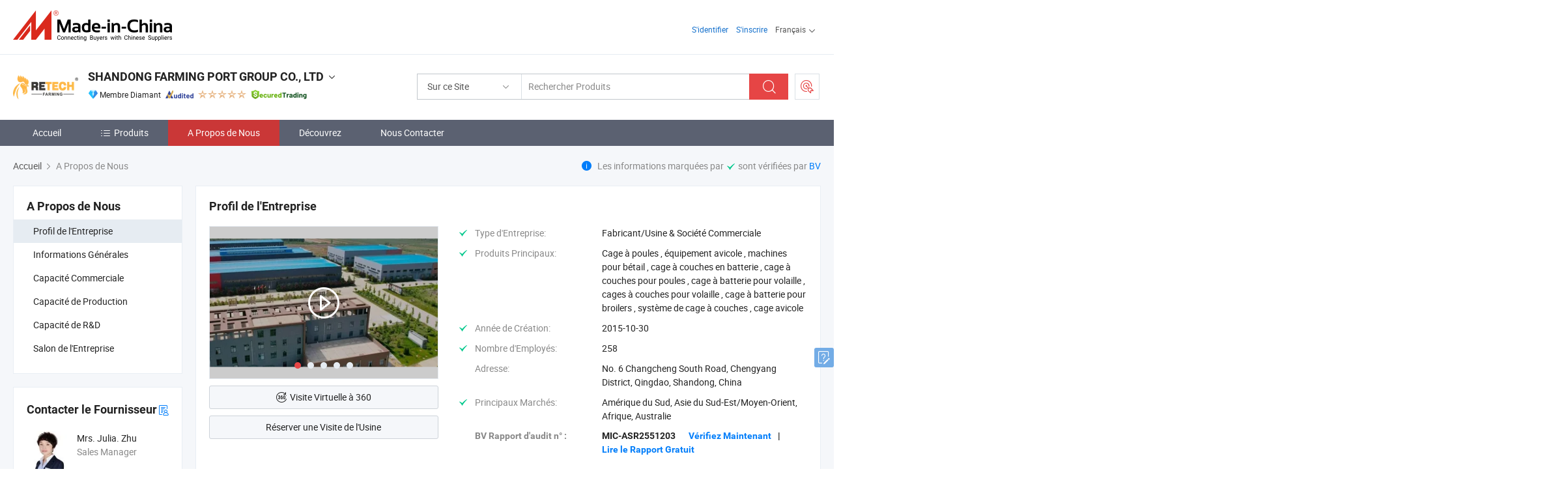

--- FILE ---
content_type: text/html;charset=UTF-8
request_url: https://fr.made-in-china.com/co_farmingport/company_info.html
body_size: 22216
content:
<!DOCTYPE html>
<html lang="fr">
<head>
            <title>Vue d&#39;Ensemble de l&#39;Entreprise du Fabricant Chinois - SHANDONG FARMING PORT GROUP CO., LTD</title>
        <meta content="text/html; charset=utf-8" http-equiv="Content-Type"/>
    <link rel="dns-prefetch" href="//www.micstatic.com">
    <link rel="dns-prefetch" href="//image.made-in-china.com">
    <link rel="preconnect" href="//www.micstatic.com">
    <link rel="preconnect" href="//image.made-in-china.com">
    <link rel="dns-prefetch" href="//www.made-in-china.com">
    <link rel="preconnect" href="//www.made-in-china.com">
    <link rel="dns-prefetch" href="//pylon.micstatic.com">
    <link rel="dns-prefetch" href="//expo.made-in-china.com">
    <link rel="dns-prefetch" href="//world.made-in-china.com">
    <link rel="dns-prefetch" href="//pic.made-in-china.com">
    <link rel="dns-prefetch" href="//fa.made-in-china.com">
    <meta name="viewport" content="initial-scale=1.0,user-scalable=no,maximum-scale=1,width=device-width">
    <meta name="format-detection" content="telephone=no">
            <meta name="Keywords" content="SHANDONG FARMING PORT GROUP CO., LTD,informations sur l&#39;entreprise,profil de l&#39;entreprise,vidéo de présentation"/>
            <meta name="Description"
              content="SHANDONG FARMING PORT GROUP CO., LTD fournit Cage à poules, équipement avicole, machines pour bétail et plus encore..."/>
            <meta http-equiv="X-UA-Compatible" content="IE=Edge, chrome=1"/>
    <meta name="renderer" content="webkit"/>
            <link rel="canonical" href="https://fr.made-in-china.com/co_farmingport/company_info.html"/>
    <link type="text/css" rel="stylesheet" href="https://www.micstatic.com/athena/2017/css/global/global_402fc220.css" />
    	<link rel="stylesheet" type="text/css" href="https://www.micstatic.com/athena/2017/css/pages/about/about_f20a4d11.css" media="all"/>
                <style>
            .sr-comProfile-infos .infos-tip .tip-links .link-item .J-view-report{
                width: 112px;
                display: inline-block;
            }
        </style>
<!-- Polyfill Code Begin --><script chaset="utf-8" type="text/javascript" src="https://www.micstatic.com/polyfill/polyfill-simplify_eb12d58d.js"></script><!-- Polyfill Code End --></head>
    <body class="theme-11 J-ATF" probe-clarity="false" >
        <div style="position:absolute;top:0;left:0;width:1px;height:1px;overflow:hidden">
        </div>
        <input type="hidden" value="companyInfo">
        <input type="hidden" id="loginUserName" value="farmingport"/>
<div class="pad-header-mark J-header-mark"></div>
<div class="m-header m-search-gray pad-header">
    <div class="grid">
        <div class="m-header-row">
            <div class="m-logo-wrap">
    <a href="//fr.made-in-china.com/" title='Made in China' class="m-logo"></a>
</div>
            <div class="m-header-menu pad-header-menu J-menu-wrap">
                <div class="pad-header-menu-top J-menu-close">
                    <i class="ob-icon icon-delete"></i>Menu
                </div>
<input type="hidden" class="J-top-userType" value="">
<div class="fl pad-header-menu-item pad-header-loginInfo J-top-loginInfo J-tab-trigger">
    <div class="pad-header-unlogin J-top-unlogin">
        <div class="m-header-menu-item">
            <a fun-login rel="nofollow" href="//login.made-in-china.com/sign-in/?switchLan=0" ads-data="t:51,c:1,a:2" class="m-header-menu-title link-blue pad-header-sign-btn J-top-signIn "> S'identifier</a>
        </div>
                <div class="m-header-menu-item">
            <a fun-join rel="nofollow" href="//login.made-in-china.com/join/?sourceType=mlan_fr" ads-data="t:51,c:1,a:1" class="m-header-menu-title link-blue pad-header-join-btn">S'inscrire</a>
        </div>
    </div>
    <div class="m-header-menu-item m-header-select pad-header-logged J-top-logged" style="display:none">
        <a rel="nofollow" href="//membercenter.made-in-china.com/member/main/" class="m-header-menu-title m-header-select-title link-blue pad-hide"><span class="J-top-username "></span> <em class="num J-messageTotal"></em></a>
        <span class="m-header-menu-title m-header-select-title pc-hide pad-show pad-acount-txt"> My Account<i class="ob-icon icon-down"></i><em class="num J-messageTotal"></em></span>
        <ul class="m-header-option-list J-userFeature ">
            <li class="m-header-option m-header-option-with-num pc-hide pad-show pad-acount-link">
                <a rel="nofollow" href="//membercenter.made-in-china.com/member/main/" class="link-blue"><span class="J-top-username "></span></a>
            </li>
            <li class="m-header-option-gap pc-hide pad-show"></li>
            <li class="m-header-option m-header-option-with-num J-top-inquiry">
                <a rel="nofollow" href="//membercenter.made-in-china.com/message/index.html#inbox" ads-data="st:101" data-unRead="//membercenter.made-in-china.com/message/index.html#inbox..filterType=1"> New Message(s) <em class="num J-num">0</em></a>
            </li>
            <li class="m-header-option m-header-option-with-num J-supplier J-top-rfq" style="display:none">
                <a rel="nofollow" href="//membercenter.made-in-china.com/quotationmanage.do?xcase=receivedRfq"> Unquoted Sourcing Request(s) <em class="num J-num">0</em></a>
            </li>
            <li class="m-header-option m-header-option-with-num J-buyer J-top-rfq" style="display:none">
                <a rel="nofollow" href="//purchase.made-in-china.com/rfq/quotationCompare" ads-data="st:99" data-unRead="//purchase.made-in-china.com/rfq/quotationCompare?buyerReadFlag=0"> New Quote(s) of Sourcing Request <em class="num J-num">0</em></a>
            </li>
                            <li class="m-header-option J-supplier" style="display:none">
                    <a rel="nofollow" href="//membercenter.made-in-china.com/product.do?xcase=list"> Manage Products </a>
                </li>
                <li class="m-header-option J-supplier J-top-editor" style="display:none">
                    <a rel="nofollow" href="//editor.made-in-china.com/"> Edit My Showroom </a>
                </li>
                        <li class="m-header-option-gap"></li>
            <li class="m-header-option">
                <a fun-exit rel="nofollow" href="https://login.made-in-china.com/logon.do?xcase=doLogout" class="J-top-signOut"> Sign Out </a>
            </li>
        </ul>
    </div>
</div>
<script>
        var __IS_USER_LOGED__ =  false ;
</script>                <div class="m-header-menu-gap"></div>
<div class="m-header-menu-item m-header-select pad-header-menu-item J-tab-trigger">
    <span class="m-header-menu-title m-header-select-title">Français<i class="ob-icon icon-down"></i></span>
    <ul class="m-header-option-list m-header-option-list-left">
                    <li class="m-header-option" ><a rel="nofollow" href="https://farmingport.en.made-in-china.com/company-SHANDONG-FARMING-PORT-GROUP-CO-LTD.html">English</a></li>
                    <li class="m-header-option" ><a rel="nofollow" href="https://es.made-in-china.com/co_farmingport/company_info.html">Español</a></li>
                    <li class="m-header-option" ><a rel="nofollow" href="https://pt.made-in-china.com/co_farmingport/company_info.html">Português</a></li>
                    <li class="m-header-option" style="display:none"><a rel="nofollow" href="https://fr.made-in-china.com/co_farmingport/company_info.html">Français</a></li>
                    <li class="m-header-option" ><a rel="nofollow" href="https://ru.made-in-china.com/co_farmingport/company_info.html">Русский язык</a></li>
                    <li class="m-header-option" ><a rel="nofollow" href="https://it.made-in-china.com/co_farmingport/company_info.html">Italiano</a></li>
                    <li class="m-header-option" ><a rel="nofollow" href="https://de.made-in-china.com/co_farmingport/company_info.html">Deutsch</a></li>
                    <li class="m-header-option" ><a rel="nofollow" href="https://nl.made-in-china.com/co_farmingport/company_info.html">Nederlands</a></li>
                    <li class="m-header-option" ><a rel="nofollow" href="https://sa.made-in-china.com/co_farmingport/company_info.html">العربية</a></li>
                    <li class="m-header-option" ><a rel="nofollow" href="https://kr.made-in-china.com/co_farmingport/company_info.html">한국어</a></li>
                    <li class="m-header-option" ><a rel="nofollow" href="https://jp.made-in-china.com/co_farmingport/company_info.html">日本語</a></li>
                    <li class="m-header-option" ><a rel="nofollow" href="https://hi.made-in-china.com/co_farmingport/company_info.html">हिन्दी</a></li>
                    <li class="m-header-option" ><a rel="nofollow" href="https://th.made-in-china.com/co_farmingport/company_info.html">ภาษาไทย</a></li>
                    <li class="m-header-option" ><a rel="nofollow" href="https://tr.made-in-china.com/co_farmingport/company_info.html">Türkçe</a></li>
                    <li class="m-header-option" ><a rel="nofollow" href="https://vi.made-in-china.com/co_farmingport/company_info.html">Tiếng Việt</a></li>
                    <li class="m-header-option" ><a rel="nofollow" href="https://id.made-in-china.com/co_farmingport/company_info.html">Bahasa Indonesia</a></li>
            </ul>
</div>
            </div>
            <div class="pad-menu-entry pad-show J-menu-entry">
                <i class="micon">&#xe06b;</i> Menu
            </div>
            <span class="pad-menu-verticalLine"></span>
            <div class="pad-search-entry J-search-entry">
                <i class="micon">&#xe040;</i>
            </div>
        </div>
        <div class="m-header-row layout-2-wings m-search-rfq pad-search-bar">
            <div class="layout-body-wrap pad-search-wrap J-pad-search-bar">
                <div class="layout-body pad-search-body layout-body-mlan">
<div class="m-search-bar layout-2-wings m-search-bar-long-option" id="J-search-new-flag">
    <form faw-form fun-search-form name="searchForm" method="get"
                                    action="/productSearch"
                                    >
        <div class="m-search-input-wrap layout-body-wrap">
            <div class="layout-body J-inputWrap">
                <input faw-form-trace type="text" value="" class="m-search-input J-m-search-input"
                                                                                                        placeholder="Rechercher Produits" name="keyword"
                                                                           autocomplete="off" x-webkit-speech="x-webkit-speech" />
                            <input type="hidden" name="inputkeyword" value="" />
            <input type="hidden" name="type" value="Product" />
            <input type="hidden" name="currentPage" value="1" />
            </div>
        </div>
        <div class="layout-wing-left">
            <div class="m-search-select J-searchType">
                <select faw-form-trace name="searchType" style="display:none;">
                                            <option value="3"  placeholder="Rechercher Produits"
                            data-width="160"
                            data-action="/co_farmingport/product/keywordSearch">Sur ce Site</option>
                        <option value="0"  placeholder="Rechercher Produits"
                                data-width="192"
                                data-action="/productSearch">Sur Made-in-China.com </option>
                                    </select>
                <div class="m-search-select-title">
                                                                        <span>Sur Made-in-China.com</span>
                         <i class="ob-icon icon-down"></i>
                                    </div>
                <dl class="m-search-option-list"></dl>
            </div>
        </div>
        <div class="layout-wing-right">
            <div class="m-search-btn-wrap">
                <button type="submit" class="m-search-btn J-m-search-btn"><i class="ob-icon icon-search"></i></button>
            </div>
        </div>
    </form>
    <div style="display: none" class="J-thisSite-params">
        <input type="hidden" name="subaction" value="hunt">
        <input type="hidden" name="style" value="b">
        <input type="hidden" name="mode" value="and">
        <input type="hidden" name="code" value="0">
        <input type="hidden" name="comProvince" value="nolimit">
        <input type="hidden" name="order" value="0">
        <input type="hidden" name="isOpenCorrection" value="1">
        <input type="hidden" name="org" value="top">
    </div>
    <div style="display: none" class="J-mic-params">
        <input type="hidden" name="inputkeyword" value=""/>
        <input type="hidden" name="type" value="Product"/>
        <input type="hidden" name="currentPage" value="1"/>
    </div>
    <input type="hidden" class="J-is-supplier-self" value="0" />
    <input type="hidden" class="J-is-offer" value="0" />
        <input type="hidden" id="J-searchType-mlan" name="J-searchType-mlan" value="adv"/>
</div>
                    <div class="pad-search-close J-search-close">
                        <i class="micon">&#xe00c;</i>
                    </div>
                </div>
            </div>
            <div class="layout-wing-right">
    <div class="rfq-post-dropmenu">
        <a fun-rfq href="//purchase.made-in-china.com/trade-service/quotation-request.html?lan=fr" rel="nofollow" class="m-rfq m-rfq-mlan">
            <span><i class="ob-icon icon-purchase"></i>Publier la Demande d'Achat</span>
        </a>
        <div class="rfq-post-tip">
            <div class="rfq-post-tipcont">
                <h3>Acheter Facile</h3>
                <p class="rfq-sub-title">Plus Pratique, Plus Efficace</p>
                <ul class="rfq-info-list">
                    <li><i class="micon">&#xe05a;</i>Une demande, plusieurs devis</li>
                    <li><i class="micon">&#xe05a;</i>Fournisseurs vérifiés correspondant</li>
                    <li><i class="micon">&#xe05a;</i>Comparaison des devis et demande d'échantillons</li>
                </ul>
                <div>
                    <a href="//purchase.made-in-china.com/trade-service/quotation-request.html?lan=fr" class="btn btn-main">Publiez votre demande MAINTENANT</a>
                </div>
            </div>
            <span class="arrow arrow-top">
                <span class="arrow arrow-in"></span>
            </span>
        </div>
    </div>
</div>
        </div>
    </div>
</div> 
<div class="sr-comInfo">
	        <div class="sr-layout-wrap">
			                <div class="sr-comInfo-logo">
					<a href="https://fr.made-in-china.com/co_farmingport/" title="SHANDONG FARMING PORT GROUP CO., LTD">
						<img src="//www.micstatic.com/athena/img/transparent.png" data-original="//image.made-in-china.com/206f0j00lTWRzvjsHUkM/SHANDONG-FARMING-PORT-GROUP-CO-LTD.webp" alt="SHANDONG FARMING PORT GROUP CO., LTD">
					</a>
                </div>
            <div class="sr-comInfo-r">
                <div class="sr-comInfo-title J-title-comName">
                    <div class="title-txt">
						                            <a href="https://fr.made-in-china.com/co_farmingport/" >
                                <h1>
                                    SHANDONG FARMING PORT GROUP CO., LTD
                                </h1>
                            </a>
                                                                        <i class="ob-icon icon-down"></i>
                    </div>
					 <div class="sr-comInfo-details J-comInfo-details">
                        <div class="details-cnt">
                            <div class="cf">
                                    <div class="detail-col col-1">
                                        <div class="detail-address">
                                            <i class="ob-icon icon-coordinate"></i>
                                            Shandong, Chine
                                        </div>
										                                            <div class="detail-address-map showLocation">
                                                <div class="showLocation-content" style="display:block;">
                                                    <div class="showLocation-map"></div>
                                                    <div class="showLocation-arrow showLocation-arrow-top"></div>
                                                    <div class="showLocation-mark animate-start showLocation-Shandong"></div>
                                                </div>
                                            </div>
										                                    </div>
                                    <div class="detail-col col-2">
                                        <div class="detail-infos">
                                                                                                                                                                                                                                                                                                                                                                                            <div class="info-item">
                                                        <div class="info-label">
                                                              <i class="ob-icon icon-yes2"></i>Type d'Entreprise:
                                                        </div>
                                                        <div class="info-fields">
                                                                                                                                                                                                                                                                                                                                    Fabricant/Usine &amp; Société Commerciale
                                                                                                                                                                                                                                                        </div>
                                                    </div>
                                                                                                                                                                                                            <div class="info-item">
                                                        <div class="info-label">
                                                              <i class="ob-icon icon-yes2"></i>Produits Principaux:
                                                        </div>
                                                        <div class="info-fields">
                                                                                                                                                                                                                                                                                                                                                                                                                                                                                                                                                                                                                                                                                                                                            <span>Cage à poules</span>
                                                                                                                                                                                                                                                                                                                                                                                                ,
                                                                                                                                                                                                                                                                                                                                                                                                        <span>équipement avicole</span>
                                                                                                                                                                                                                                                                                                                                                                                                ,
                                                                                                                                                                                                                                                                                                                                                                                                        <span>machines pour bétail</span>
                                                                                                                                                                                                                                                                                                                                                                                                ,
                                                                                                                                                                                                                                                                                                                                                                                                        <span>cage à couches en batterie</span>
                                                                                                                                                                                                                                                                                                                                                                                                ,
                                                                                                                                                                                                                                                                                                                                                                                                        <span>cage à couches pour poules</span>
                                                                                                                                                                                                                                                                                                                                                                                                ,
                                                                                                                                                                                                                                                                                                                                                                                                        <span>cage à batterie pour volaille</span>
                                                                                                                                                                                                                                                                                                                                                                                                ,
                                                                                                                                                                                                                                                                                                                                                                                                        <span>cages à couches pour volaille</span>
                                                                                                                                                                                                                                                                                                                                                                                                ,
                                                                                                                                                                                                                                                                                                                                                                                                        <span>cage à batterie pour broilers</span>
                                                                                                                                                                                                                                                                                                                                                                                                ,
                                                                                                                                                                                                                                                                                                                                                                                                        <span>système de cage à couches</span>
                                                                                                                                                                                                                                                                                                                                                                                                ,
                                                                                                                                                                                                                                                                                                                                                                                                        <span>cage avicole</span>
                                                                                                                                                                                                                                                                                                            <form id="searchProdsByKeyword" name="searchInKeywordList" method="get" action="/co_farmingport/product/keywordSearch">
    <input type="hidden" id="keyWord4Search" name="searchKeyword" value="" />
    <input type="hidden" id="viewType" name="viewType" value="0" /> 
</form>
                                                                                                                                                                                                                                                        </div>
                                                    </div>
                                                                                                                                                                                                            <div class="info-item">
                                                        <div class="info-label">
                                                              <i class="ob-icon icon-yes2"></i>Année de Création:
                                                        </div>
                                                        <div class="info-fields">
                                                                                                                                                                                                                                                                                                                                    2015-10-30
                                                                                                                                                                                                                                                        </div>
                                                    </div>
                                                                                                                                                                                                            <div class="info-item">
                                                        <div class="info-label">
                                                              <i class="ob-icon icon-yes2"></i>Nombre d'Employés:
                                                        </div>
                                                        <div class="info-fields">
                                                                                                                                                                                                                                                                                                                                    258
                                                                                                                                                                                                                                                        </div>
                                                    </div>
                                                                                                                                                                                                            <div class="info-item">
                                                        <div class="info-label">
                                                            Adresse:
                                                        </div>
                                                        <div class="info-fields">
                                                                                                                                                                                                                                                                                                                                    No. 6 Changcheng South Road, Chengyang District, Qingdao, Shandong, China
                                                                                                                                                                                                                                                        </div>
                                                    </div>
                                                                                                                                                                                                            <div class="info-item">
                                                        <div class="info-label">
                                                              <i class="ob-icon icon-yes2"></i>Principaux Marchés:
                                                        </div>
                                                        <div class="info-fields">
                                                                                                                                                                                                                                                                                                                                    Amérique du Sud, Asie du Sud-Est/Moyen-Orient, Afrique, Australie
                                                                                                                                                                                                                                                        </div>
                                                    </div>
                                                                                                                                    </div>
                                    </div>
																		                                        <div class="detail-col col-1">
                                            <div class="detail-infos">
																									<div class="info-item">
																													<i class="ob-icon icon-yes2"></i>Service OEM/ODM
														                                                    </div>
																									<div class="info-item">
																													<i class="ob-icon icon-yes2"></i>Entrepôt aux États-Unis
														                                                    </div>
																									<div class="info-item">
																													<i class="ob-icon icon-yes2"></i>Agent/Succursale à l'Étranger
														                                                    </div>
																									<div class="info-item">
																													<i class="ob-icon icon-yes2"></i>Français <span class="slash">/</span> Russe <span class="slash">/</span> Espagnol
														                                                    </div>
																									<div class="info-item">
																																																											  <a href="https://www.made-in-china.com/BookFactoryTour/RokQyWaGufIE" target="_blank" rel="nofollow"><i class="ob-icon icon-shop"></i>Visitez Mon Usine</a>
															                                                                                                            </div>
																									<div class="info-item">
														                                                            <i class="ob-icon" style="width:16px; height: 16px; background:url('https://www.micstatic.com/common/img/logo/icon-deal.png?_v=1762433696621') no-repeat;background-size: contain; top: 2px;"></i> Secured Trading Service
                                                                                                            </div>
												                                                                                                <div class="average-response-time J-response-time" style="display: none" data-tradeGmvEtcShowFlag="true">
                                                    <span class="response-time-title">Temps de réponse moyen:</span><div class="response-time-data J-response-time-data"></div>
                                                </div>
                                                                                            </div>
                                        </div>
									                                </div>
																											<p class="detail-intro">Fabricant et fournisseur de Cage à poules, équipement avicole, machines pour bétail, cage à couches en batterie, cage à couches pour poules, cage à batterie pour volaille, cages à couches pour volaille, cage à batterie pour broilers, système de cage à couches, cage avicole de la Chine, offrant Système d&#39;énergie solaire hybride avec système de stockage complet, gestion du système avec batterie et panneaux pour les fermes avicoles, 30kw 200 système moderne hybride de panneaux solaires système d&#39;énergie solaire pour poulailler ferme, Système de stockage de batterie pour système d&#39;énergie solaire commercial prix des systèmes d&#39;énergie solaire 220v pour poulailler de qualité etc.</p>
																	                            </div>
                            <div class="details-footer">
                                <a target="_blank" href="https://www.made-in-china.com/sendInquiry/shrom_RokQyWaGufIE_RokQyWaGufIE.html?plant=fr&from=shrom&type=cs&style=3&page=co" class="option-item" rel="nofollow">
                                    <i class="ob-icon icon-mail"></i>Contacter le Fournisseur </a>
                                <b class="tm3_chat_status" lan="fr" tmlan="fr" dataId="RokQyWaGufIE_RokQyWaGufIE_3" inquiry="https://www.made-in-china.com/sendInquiry/shrom_RokQyWaGufIE_RokQyWaGufIE.html?plant=fr&from=shrom&type=cs&style=3&page=co" processor="chat" cid="RokQyWaGufIE" style="display:none"></b>
                            </div>
                        </div>
                </div>
				<div class="sr-comInfo-sign">
					                        <div class="sign-item" id="member-since">
                                                                                                <i class="item-icon icon-diamond"></i> <span class="sign-item-text">Membre Diamant</span>
                                                                                        <div class="J-member-since-tooltip" style="display: none">
                                                                    <i class="item-icon icon-diamond"></i>Membre Diamant <span class="txt-year">Depuis 2016</span>
                                                                                                    <div>Fournisseurs avec des licences commerciales vérifiées</div>
                            </div>
                        </div>
					                        <div class="sign-item as-logo-new J-tooltip-ele" data-title="Audité par une agence d'inspection indépendante" data-placement="top">
                            <img src="https://www.micstatic.com/common/img/icon-new/as_32.png?_v=1762433696621" alt="Fournisseur Audité">
                                                            <span class="sign-item-text txt-as">Fournisseur Audité</span>
                                                    </div>
					                                            <span class="sign-item icon-star J-tooltip-ele" data-title="Indice de capacité des fournisseurs : sur 5 étoiles" data-placement="top">
                                                                                                <img src="https://www.micstatic.com/common/img/icon-new/star-light.png?_v=1762433696621" alt="">
                                                                    <img src="https://www.micstatic.com/common/img/icon-new/star-light.png?_v=1762433696621" alt="">
                                                                    <img src="https://www.micstatic.com/common/img/icon-new/star-light.png?_v=1762433696621" alt="">
                                                                    <img src="https://www.micstatic.com/common/img/icon-new/star-light.png?_v=1762433696621" alt="">
                                                                    <img src="https://www.micstatic.com/common/img/icon-new/star-light.png?_v=1762433696621" alt="">
                                                                                    </span>
                                                                <div class="sign-item J-tooltip-ele" data-title="Bénéficiez de la protection commerciale de Made-in-China.com">
                            <img src="https://www.micstatic.com/common/img/icon-new/trade-long.png?_v=1762433696621" alt="Secured Trading Service" />
                        </div>
                                    </div>
            </div>
        </div>
	</div> <style>
	.sr-nav,
	.sr-nav-sub-title:hover {
		background: rgba(91,97,113,100%) !important;
	}
	.sr-nav-item.selected,
	.sr-nav-item:hover{
    	background: rgba(202,55,55,1) !important;
	}
	.sr-nav-sub {
		background: #FFFFFF !important;
	}
	.sr-nav-sub .sr-nav-sub-li:hover .sr-nav-sub-title {
		background: #E6ECF2 !important;
	}
	.sr-nav-sub .sr-nav-sub-li:hover .sr-nav-ssub-title {
		background: #FFFFFF !important;
	}
	.sr-nav-sub .sr-nav-sub-li:hover .sr-nav-ssub-title:hover {
		background: #E6ECF2 !important;
	}
	.sr-nav-sub .sr-nav-sub-li:hover .sr-nav-ssub-list {
		display: block;
	}
	.sr-nav-sub .sr-nav-ssub-list {
		background: #FFFFFF !important;
		position: absolute;
		top: 0;
		left: 100%;
		display: none;
	}
</style>
<div class="sr-nav-wrap">
	<div class="sr-nav J-nav-fix">
        <div class="sr-layout-wrap" faw-module="Navigation_Bar" faw-exposure>
            <ul class="sr-nav-main">
    			    				    					<li class="sr-nav-item ">
                            <a href="https://fr.made-in-china.com/co_farmingport/" class="sr-nav-title " ads-data="">
																Accueil </a>
                        </li>
    				    			    				    					<li class="sr-nav-item ">
                            <a href="https://fr.made-in-china.com/co_farmingport/product_group_s_s_1.html" class="sr-nav-title" ads-data="">
                                <i class="ob-icon icon-category"></i>Produits </a>
                            <div class="sr-nav-sub cf">
    																										<div class="sr-nav-sub-li">
											<a href="https://fr.made-in-china.com/co_farmingport/product-group/layer-poultry-equipment_hynenissy_1.html" class="sr-nav-sub-title "
												 style="display: " ads-data="">
																								&Eacute;quipement de volaille en batterie
																									<i class="ob-icon icon-right"></i>
											</a>
																							<div class="sr-nav-ssub-list">
																											<a href="https://fr.made-in-china.com/co_farmingport/product-group/a-type-layer-chicken-cage_hynenisiy_1.html"
															 class="sr-nav-sub-title sr-nav-ssub-title">Une couche de type Cage de poulet</a>
																																									<a href="https://fr.made-in-china.com/co_farmingport/product-group/h-type-layer-chicken-cage_hynenisuy_1.html"
															 class="sr-nav-sub-title sr-nav-ssub-title">Cage de poulet de la couche de type H</a>
																																									<a href="https://fr.made-in-china.com/co_farmingport/product-group/manual-layer-chicken-cage_hynenisny_1.html"
															 class="sr-nav-sub-title sr-nav-ssub-title">Manuel de la cage de poulet de la couche</a>
																																							</div>
										</div>
    																										<div class="sr-nav-sub-li">
											<a href="https://fr.made-in-china.com/co_farmingport/product-group/broiler-poultry-equipment_hyygssnyy_1.html" class="sr-nav-sub-title "
												 style="display: " ads-data="">
																								&Eacute;quipement de volaille de chair
																									<i class="ob-icon icon-right"></i>
											</a>
																							<div class="sr-nav-ssub-list">
																											<a href="https://fr.made-in-china.com/co_farmingport/product-group/chain-type-broiler-cage_uhirhonghy_1.html"
															 class="sr-nav-sub-title sr-nav-ssub-title">Cage &agrave; poules en cha&icirc;ne</a>
																																									<a href="https://fr.made-in-china.com/co_farmingport/product-group/automatic-broiler-chicken-cage_hynenisoy_1.html"
															 class="sr-nav-sub-title sr-nav-ssub-title">Cage de poulet &agrave; griller automatique</a>
																																									<a href="https://fr.made-in-china.com/co_farmingport/product-group/manual-broiler-chicken-cage_hyneniusy_1.html"
															 class="sr-nav-sub-title sr-nav-ssub-title">Manuel de la cage de poulet &agrave; griller</a>
																																							</div>
										</div>
    																										<div class="sr-nav-sub-li">
											<a href="https://fr.made-in-china.com/co_farmingport/product-group/broiler-floor-system_uhionngrhu_1.html" class="sr-nav-sub-title "
												 style="display: " ads-data="">
																								Syst&egrave;me de sol pour poules de chair
											</a>
										</div>
    																										<div class="sr-nav-sub-li">
											<a href="https://fr.made-in-china.com/co_farmingport/product-group/poultry-equipment_hyigrneny_1.html" class="sr-nav-sub-title "
												 style="display: " ads-data="">
																								&Eacute;quipement avicole
											</a>
										</div>
    																										<div class="sr-nav-sub-li">
											<a href="https://fr.made-in-china.com/co_farmingport/product-group/baby-chicken-cage_hyygssniy_1.html" class="sr-nav-sub-title "
												 style="display: " ads-data="">
																								Cage &agrave; poussins
											</a>
										</div>
    																										<div class="sr-nav-sub-li">
											<a href="https://fr.made-in-china.com/co_farmingport/product-group/breeder-raising-equipment_hyygssgsy_1.html" class="sr-nav-sub-title "
												 style="display: " ads-data="">
																								&Eacute;quipement d'&eacute;levage pour &eacute;leveurs
											</a>
										</div>
    																										<div class="sr-nav-sub-li">
											<a href="https://fr.made-in-china.com/co_farmingport/product-group/steel-structure-poultry-house_hyygssnoy_1.html" class="sr-nav-sub-title "
												 style="display: " ads-data="">
																								Maison avicole en structure m&eacute;tallique
											</a>
										</div>
    																										<div class="sr-nav-sub-li">
											<a href="https://fr.made-in-china.com/co_farmingport/product-group/photovoltaic-power-generation-system_uhnsoyyuny_1.html" class="sr-nav-sub-title "
												 style="display: " ads-data="">
																								Syst&egrave;me de production d'&eacute;nergie photovolta&iuml;que
																									<i class="ob-icon icon-right"></i>
											</a>
																							<div class="sr-nav-ssub-list">
																											<a href="https://fr.made-in-china.com/co_farmingport/product-group/solar-energy-system_uhnsreogyy_1.html"
															 class="sr-nav-sub-title sr-nav-ssub-title">Syst&egrave;me d'&eacute;nergie solaire</a>
																																									<a href="https://fr.made-in-china.com/co_farmingport/product-group/solar-inverters_uhnsriooyy_1.html"
															 class="sr-nav-sub-title sr-nav-ssub-title">Inverters solaires</a>
																																							</div>
										</div>
    																										<div class="sr-nav-sub-li">
											<a href="https://fr.made-in-china.com/co_farmingport/product-group/automatic-system_uhionrghsu_1.html" class="sr-nav-sub-title "
												 style="display: " ads-data="">
																								Syst&egrave;me automatique
																									<i class="ob-icon icon-right"></i>
											</a>
																							<div class="sr-nav-ssub-list">
																											<a href="https://fr.made-in-china.com/co_farmingport/product-group/feeding-system_uhiogyghiu_1.html"
															 class="sr-nav-sub-title sr-nav-ssub-title">Syst&egrave;me d'alimentation</a>
																																									<a href="https://fr.made-in-china.com/co_farmingport/product-group/drinking-system_uhioiygeyu_1.html"
															 class="sr-nav-sub-title sr-nav-ssub-title">Syst&egrave;me d'alcool</a>
																																									<a href="https://fr.made-in-china.com/co_farmingport/product-group/environment-control-system_uhioynghru_1.html"
															 class="sr-nav-sub-title sr-nav-ssub-title">Syst&egrave;me de contr&ocirc;le de l'environnement</a>
																																									<a href="https://fr.made-in-china.com/co_farmingport/product-group/manure-removing-system_uhioghgeyu_1.html"
															 class="sr-nav-sub-title sr-nav-ssub-title">Le fumier Retrait du syst&egrave;me</a>
																																									<a href="https://fr.made-in-china.com/co_farmingport/product-group/egg-collecting-system_uhionnghgu_1.html"
															 class="sr-nav-sub-title sr-nav-ssub-title">Syst&egrave;me de collecte des oeufs</a>
																																							</div>
										</div>
    																										<div class="sr-nav-sub-li">
											<a href="https://fr.made-in-china.com/co_farmingport/product-group/supporting-equipment-solutions_uhionrghyu_1.html" class="sr-nav-sub-title "
												 style="display: " ads-data="">
																								Solutions d'&eacute;quipement de soutien
																									<i class="ob-icon icon-right"></i>
											</a>
																							<div class="sr-nav-ssub-list">
																											<a href="https://fr.made-in-china.com/co_farmingport/product-group/chicken-slaughtering-equipment_uhioghggou_1.html"
															 class="sr-nav-sub-title sr-nav-ssub-title">L'&eacute;quipement d'abattage de poulet</a>
																																									<a href="https://fr.made-in-china.com/co_farmingport/product-group/fold-plastic-crate_uhioyngesu_1.html"
															 class="sr-nav-sub-title sr-nav-ssub-title">Repliage de la caisse en plastique</a>
																																									<a href="https://fr.made-in-china.com/co_farmingport/product-group/fuel-warm-blower-heater_uhionngrnu_1.html"
															 class="sr-nav-sub-title sr-nav-ssub-title">Chauffage de la soufflante &agrave; chaud de carburant</a>
																																									<a href="https://fr.made-in-china.com/co_farmingport/product-group/electric-generator-unit_uhioihggru_1.html"
															 class="sr-nav-sub-title sr-nav-ssub-title">Unit&eacute; de g&eacute;n&eacute;rateur &eacute;lectrique</a>
																																									<a href="https://fr.made-in-china.com/co_farmingport/product-group/egg-incubator_uhiogyghru_1.html"
															 class="sr-nav-sub-title sr-nav-ssub-title">Incubateur d'oeufs</a>
																																									<a href="https://fr.made-in-china.com/co_farmingport/product-group/transport-cages_uhiohsghiu_1.html"
															 class="sr-nav-sub-title sr-nav-ssub-title">Les cages de transport</a>
																																									<a href="https://fr.made-in-china.com/co_farmingport/product-group/fertilizer-fermenter_uhionngrsu_1.html"
															 class="sr-nav-sub-title sr-nav-ssub-title">Bonbonnes pour engrais</a>
																																							</div>
										</div>
    							                            </div>
                        </li>
    				    			    				    					<li class="sr-nav-item selected ">
                            <a href="https://fr.made-in-china.com/co_farmingport/company_info.html" class="sr-nav-title " ads-data="">
																A Propos de Nous </a>
                        </li>
    				    			    				    					<li class="sr-nav-item ">
                            <a href="https://fr.made-in-china.com/co_farmingport/Discover.html" class="sr-nav-title sr-nav-discover" ads-data="">
																	<span class="sr-nav-liveFlag" style="display: none;">Habitent</span>
																Découvrez </a>
                        </li>
    				    			    				    					<li class="sr-nav-item ">
                            <a href="https://fr.made-in-china.com/co_farmingport/contact_info.html" class="sr-nav-title " ads-data="">
																Nous Contacter </a>
                        </li>
    				    			            </ul>
        </div>
	</div>
 </div>
		        <div class="sr-container J-layout ">
<script class="J-mlan-config" type="text/data-lang" data-lang="fr">
    {

    }
</script><div class="sr-layout-wrap sr-layout-resp">
        <div class="about-top-bar">
                    <div class="about-tip">
                <i class="ob-icon icon-info"></i>
                                    Les informations marquées par <i class="ob-icon icon-yes2"></i>
     sont vérifiées par 
        <a rel="nofollow" href="//www.made-in-china.com/audited-suppliers/for-buyers/" target="_blank">
                    BV
            </a>
                    </div>
                <div class="sr-crumb" itemscope itemtype="https://schema.org/BreadcrumbList">
	<span itemprop="itemListElement" itemscope itemtype="https://schema.org/ListItem">
        <a itemprop="item" href="https://fr.made-in-china.com/co_farmingport/">
            <span itemprop="name">Accueil</span>
        </a>
        <meta itemprop="position" content="1">
    </span>
        	<i class="ob-icon icon-right"></i>
    	A Propos de Nous	</div>
    </div>
            <div class="sr-layout-nav">
        <div class="sr-layout-block J-about-nav">
            <div class="sr-layout-subblock sr-side-proGroup">
                <div class="sr-txt-title">
                    <h2 class="sr-txt-h2">A Propos de Nous</h2>
                </div>
                <ul class="sr-side-proGroup-list">
                    <li class="J-about-nav-item selected">
                        <a href="javascript:void(0);"><h3>Profil de l'Entreprise</h3></a>
                    </li>
                                            <li class="J-about-nav-item">
                            <a href="javascript:void(0);"><h3>Informations Générales</h3></a>
                        </li>
                                                                <li class="J-about-nav-item">
                            <a href="javascript:void(0);"><h3>Capacité Commerciale</h3></a>
                        </li>
                                                                <li class="J-about-nav-item">
                            <a href="javascript:void(0);"><h3> Capacité de Production</h3></a>
                        </li>
                                                                <li class="J-about-nav-item">
                            <a href="javascript:void(0);"><h3>Capacité de R&D</h3></a>
                        </li>
                                            <li class="J-about-nav-item">
                            <a href="javascript:void(0);"><h3>Salon de l'Entreprise</h3></a>
                        </li>
                                    </ul>
                            </div>
        </div>
            <div class="sr-layout-block contact-block J-contact-fix" faw-module="sendInquiry" faw-exposure>
        <div class="sr-txt-title">
            <h2 class="sr-txt-h2">Contacter le Fournisseur</h2>
							<a href="javascript:void(0);" title="Carte de Visite" rel="nofollow" class="title-icon J-show-card" ads-data=""><i class="ob-icon icon-buyer-sourcing" ></i></a>
			        </div>
        <div class="sr-layout-content contact-supplier">
            <div class="sr-side-contSupplier-info">
                <div class="sr-side-contSupplier-pic">
                    <a href="javascript:void(0);">
    					    						<img class="J-contact-img" src="//image.made-in-china.com/336f0j00yagQlQEKDTpt/made-in-china.webp" alt="Avatar">
    					                    </a>
                </div>
                <div class="sr-side-contSupplier-txt">
											<div class="sr-side-contSupplier-name">Mrs. Julia. Zhu</div>
					    					<div class="sr-side-contSupplier-position">
															Sales Manager
							                        </div>
					                    <div class="sr-side-contSupplier-chat">
						<b class="tm3_chat_status" lan="fr" tmlan="fr" dataId="RokQyWaGufIE_RokQyWaGufIE_3" inquiry="https://www.made-in-china.com/sendInquiry/shrom_RokQyWaGufIE_RokQyWaGufIE.html?plant=fr&from=shrom&type=cs&style=3&page=co" processor="chat" cid="RokQyWaGufIE" style="display:none"></b>
					</div>
					                </div>
            </div>
			                <form id="sideInqueryForm" class="form obelisk-form" method="post" target="_blank" action="//www.made-in-china.com/sendInquiry/shrom_RokQyWaGufIE_RokQyWaGufIE.html?plant=fr&from=shrom&type=cs&style=3&page=co&quickpost=1">
						<input type="hidden" id="loginStatu" value="0" />
			<div class="sr-side-contSupplier-field">
    			<textarea class="input-textarea sr-side-contSupplier-message J-side-contSupplier-message" name="content" id="inquiryContent" cols="90" rows="2" placeholder="Entrez entre 20 à 4000 caractères." maxlength="4000"></textarea>
    		</div>
			<div class="sr-side-contSupplier-field sr-side-contSupplier-emailfield J-contSupplier-email-field">
    			                                    <input class="input-text sr-side-contSupplier-email" name="senderMail" id="J-quick-inquiry-input-side" placeholder="Votre adresse e-mail" value="" />
				    		</div>
            <div class="sr-side-contSupplier-btn cf">
								<input type="hidden" id="sourceReqType" name="sourceReqType" value="GLP" />
                <input type="hidden" name="showRoomQuickInquireFlag" value="1"/>
                <input type="hidden" name="showRoomId" value=""/>
                <input type="hidden" name="compareFromPage" id="compareFromPage" value="1"/>
                <button fun-inquiry-supplier type="submit" class="btn btn-main btn-large" id="sideInquirySend" ads-data="">Envoyer</button>
			    			    	            	            			    			    	            	            								            </div>
            </form>
        </div>
    </div>
    </div>
    <div class="sr-layout-main">
        <div class="com-block-tab cf">
            <a class="tab-item current J-tab-item"><h3>Profil de l'Entreprise</h3></a>
                            <a class="tab-item J-tab-item"><h3>Informations Générales</h3></a>
                                        <a class="tab-item J-tab-item"><h3>Capacité Commerciale</h3></a>
                                        <a class="tab-item J-tab-item"><h3> Capacité de Production</h3></a>
                                        <a class="tab-item J-tab-item"><h3>Capacité de R&D</h3></a>
                                        <a class="tab-item J-tab-item"><h3>Salon de l'Entreprise</h3></a>
                                </div>
        <div class="company-profile-content" id="products-comInfos">
            <div class='richtext-nav swiper-container J-richTextNav-comInfo' style="display: none">
                <ul class="richtext-nav-ul">
                                        <li class="richtext-nav-item active" data-achor="richNav_1">
                        Profil de l'Entreprise </li>
                                            <li class="richtext-nav-item" data-achor="richNav_2">
                            Informations Générales </li>
                                                                <li class="richtext-nav-item" data-achor="richNav_3">
                            Capacité Commerciale </li>
                                                                <li class="richtext-nav-item" data-achor="richNav_4">
                             Capacité de Production </li>
                                                                <li class="richtext-nav-item" data-achor="richNav_5">
                            Capacité de R&D </li>
                                                                <li class="richtext-nav-item" data-achor="richNav_6">
                            Salon de l'Entreprise </li>
                                    </ul>
                <div class="toolbar">
                    <div class="arrow-pre"><i class="ob-icon icon-left"></i></div>
                    <div class="arrow-next"><i class="ob-icon icon-right"></i></div>
                </div>
            </div>
                                                <div class="sr-layout-block J-block sr-comProfile" id="richNav_1">
    <div class="sr-txt-title">
        <h2 class="sr-txt-h2">Profil de l'Entreprise</h2>
        <div class="sr-comProfile-options">
                        <span>
</span> 
                    </div>
    </div>
    <input type="hidden" name="comId" value="RokQyWaGufIE">
    <div class="sr-comProfile-info-wrap cf">
        <div class="sr-comProfile-info-l ">
            <div class="sr-proSlide sr-comProfile-slider J-comProfile-slider">
            <div class="swiper-container J-comProfile-container">
                <!-- Additional required wrapper -->
                <div class="swiper-wrapper">
                    <!-- Slides -->
                                            <div class="slider-item swiper-slide J-comProfile-slide J-play-video swiper-video c" faw-video ads-data="pcid::RokQyWaGufIE,item_type:com_details,item_id:gmeaOQqGIRYI,cloud_media_url:https://v.made-in-china.com/ucv/sbr/5da6d21b00ac5603ff7ffd56718ece/d89c2218b810266943024339193234_h264_def.mp4">
							<div class="sr-proList-pic-cut">
								<img src="//image.made-in-china.com/317f0j00VQhUkwLsbWuC/476850897221-mp4.jpg" alt="Watch Video" title="Watch Video">
								<div class="play-bg"></div>
                                <i class="ob-icon icon-play"></i>
                                    <script type="text/data-video">
                                {
                                    "videoUrl": "https://v.made-in-china.com/ucv/sbr/5da6d21b00ac5603ff7ffd56718ece/d89c2218b810266943024339193234_h264_def.mp4",
                                    "autoplay": true
                                }
                                </script>
							</div>
                        </div>
                                                                                            <div class="slider-item swiper-slide J-comProfile-slide J-show-large-image c">
								<div class="sr-proList-pic-cut">
                                    <img
                                         class="play swiper-lazy" src="//www.micstatic.com/athena/img/transparent.png" data-src="//image.made-in-china.com/214f0j00EBJfmtAaCzpy/SHANDONG-FARMING-PORT-GROUP-CO-LTD.webp" origsrc="//image.made-in-china.com/210f0j00EBJfmtAaCzpy/SHANDONG-FARMING-PORT-GROUP-CO-LTD.webp"
                                     alt="SHANDONG FARMING PORT GROUP CO., LTD" title="SHANDONG FARMING PORT GROUP CO., LTD">
								</div>
                            </div>
                                                    <div class="slider-item swiper-slide J-comProfile-slide J-show-large-image c">
								<div class="sr-proList-pic-cut">
                                    <img
                                         class="play swiper-lazy" src="//www.micstatic.com/athena/img/transparent.png" data-src="//image.made-in-china.com/214f0j00RMcUVuvWOzro/SHANDONG-FARMING-PORT-GROUP-CO-LTD.webp" origsrc="//image.made-in-china.com/210f0j00RMcUVuvWOzro/SHANDONG-FARMING-PORT-GROUP-CO-LTD.webp"
                                     alt="SHANDONG FARMING PORT GROUP CO., LTD" title="SHANDONG FARMING PORT GROUP CO., LTD">
								</div>
                            </div>
                                                    <div class="slider-item swiper-slide J-comProfile-slide J-show-large-image c">
								<div class="sr-proList-pic-cut">
                                    <img
                                         class="play swiper-lazy" src="//www.micstatic.com/athena/img/transparent.png" data-src="//image.made-in-china.com/214f0j00EBAYdweaArqp/SHANDONG-FARMING-PORT-GROUP-CO-LTD.webp" origsrc="//image.made-in-china.com/210f0j00EBAYdweaArqp/SHANDONG-FARMING-PORT-GROUP-CO-LTD.webp"
                                     alt="SHANDONG FARMING PORT GROUP CO., LTD" title="SHANDONG FARMING PORT GROUP CO., LTD">
								</div>
                            </div>
                                                    <div class="slider-item swiper-slide J-comProfile-slide J-show-large-image c">
								<div class="sr-proList-pic-cut">
                                    <img
                                         class="play swiper-lazy" src="//www.micstatic.com/athena/img/transparent.png" data-src="//image.made-in-china.com/214f0j00GCqfVvMnCpub/SHANDONG-FARMING-PORT-GROUP-CO-LTD.webp" origsrc="//image.made-in-china.com/210f0j00GCqfVvMnCpub/SHANDONG-FARMING-PORT-GROUP-CO-LTD.webp"
                                     alt="SHANDONG FARMING PORT GROUP CO., LTD" title="SHANDONG FARMING PORT GROUP CO., LTD">
								</div>
                            </div>
                                                            </div>
                <div class="sr-proSlide-pager J-comProfile-pagination"></div>
				    				<div class="sr-proSlide-btn-left J-comProfile-left"> 
                        <i class="ob-icon icon-left-big"></i>
                    </div>
                    <div class="sr-proSlide-btn-right J-comProfile-right">
                        <i class="ob-icon icon-right-big"></i>
                    </div>
				            </div>
        </div>
    <div class="sr-comProfile-btns cf">
                    <a href="javascript:;" rel="nofollow" ads-data="" class="btn-item btn J-pop360" view-url="//world-port.made-in-china.com/viewVR?comId=RokQyWaGufIE" ><i class="ob-icon icon-panorama"></i>Visite Virtuelle à 360</a>
                            <a href="https://www.made-in-china.com/BookFactoryTour/RokQyWaGufIE" rel="nofollow" ads-data="" target="_blank" class="btn-item btn">Réserver une Visite de l'Usine</a>
            </div>
</div>
<script type="text/template" id="J-large-image-Temp">
    <div class="sr-largeImage J-largeImage">
        <div class="sr-largeImage-bg"></div>
        <div class="sr-largeImage-main">
            <div class="sr-proSlide J-largeImg-wrapper">
                <div class="swiper-container J-largeImg-container">
                    <div class="swiper-wrapper">
                        {{ util.each(imageUrls, function(imageUrl){ }}
                        <div class="swiper-slide J-largeImg-slide">
                            <img src="{{-imageUrl}}" alt="" title="">
                        </div>
                        {{ }) }}
                    </div>
                    {{ if(imageUrls.length > 1){ }}
                    <div class="sr-proSlide-btn-left J-largeImg-left">
                        <i class="ob-icon icon-left-big"></i>
                    </div>
                    <div class="sr-proSlide-btn-right J-largeImg-right">
                        <i class="ob-icon icon-right-big"></i>
                    </div>
                    {{ } }}
                </div>
            </div>
            <div class="sr-largeImage-close J-largeImage-close"><i class="ob-icon icon-delete"></i></div>
        </div>
    </div>
</script><script type="application/ld+json">
		{"contentUrl":"https://v.made-in-china.com/ucv/sbr/5da6d21b00ac5603ff7ffd56718ece/d89c2218b810266943024339193234_h264_def.mp4","uploadDate":"2024-10-11T22:51:29+08:00","@type":"VideoObject","name":"null-Made-in-China.com","description":"null","@context":"http://schema.org","thumbnailUrl":"https://image.made-in-china.com/317f0j00VQhUkwLsbWuC/476850897221-mp4.jpg"}
	</script>                                                                                                                                    <div class="sr-comProfile-infos infos-top">
        <table>
                                                                                                <tr>
                    <td width="16">
                                                    <i class="ob-icon icon-yes2"></i>
                                            </td>
                    <td class="info-label-td">
                        <span class="info-label-txt">Type d'Entreprise:</span>
                    </td>
                    <td title="Fabricant/Usine &amp; Société Commerciale" >
                                                                                                                                                                        Fabricant/Usine &amp; Société Commerciale
                                                                                                        </td>
                </tr>
                                                            <tr>
                    <td width="16">
                                                    <i class="ob-icon icon-yes2"></i>
                                            </td>
                    <td class="info-label-td">
                        <span class="info-label-txt">Produits Principaux:</span>
                    </td>
                    <td >
                                                                                                                                                                                                                                                                                                    <span>&#x202A;Cage à poules&#x202C;</span>
                                                                                                                                                                ,
                                                                                                                            <span>&#x202A;équipement avicole&#x202C;</span>
                                                                                                                                                                ,
                                                                                                                            <span>&#x202A;machines pour bétail&#x202C;</span>
                                                                                                                                                                ,
                                                                                                                            <span>&#x202A;cage à couches en batterie&#x202C;</span>
                                                                                                                                                                ,
                                                                                                                            <span>&#x202A;cage à couches pour poules&#x202C;</span>
                                                                                                                                                                ,
                                                                                                                            <span>&#x202A;cage à batterie pour volaille&#x202C;</span>
                                                                                                                                                                ,
                                                                                                                            <span>&#x202A;cages à couches pour volaille&#x202C;</span>
                                                                                                                                                                ,
                                                                                                                            <span>&#x202A;cage à batterie pour broilers&#x202C;</span>
                                                                                                                                                                ,
                                                                                                                            <span>&#x202A;système de cage à couches&#x202C;</span>
                                                                                                                                                                ,
                                                                                                                            <span>&#x202A;cage avicole&#x202C;</span>
                                                                                                                <form id="searchProdsByKeyword" name="searchInKeywordList" method="get" action="/co_farmingport/product/keywordSearch">
    <input type="hidden" id="keyWord4Search" name="searchKeyword" value="" />
    <input type="hidden" id="viewType" name="viewType" value="0" /> 
</form>
                                                                                                        </td>
                </tr>
                                                            <tr>
                    <td width="16">
                                                    <i class="ob-icon icon-yes2"></i>
                                            </td>
                    <td class="info-label-td">
                        <span class="info-label-txt">Année de Création:</span>
                    </td>
                    <td title="2015-10-30" >
                                                                                                                                                                        2015-10-30
                                                                                                        </td>
                </tr>
                                                            <tr>
                    <td width="16">
                                                    <i class="ob-icon icon-yes2"></i>
                                            </td>
                    <td class="info-label-td">
                        <span class="info-label-txt">Nombre d'Employés:</span>
                    </td>
                    <td title="258" >
                                                                                                                                                                        258
                                                                                                        </td>
                </tr>
                                                            <tr>
                    <td width="16">
                                            </td>
                    <td class="info-label-td">
                        <span class="info-label-txt">Adresse:</span>
                    </td>
                    <td title="No. 6 Changcheng South Road, Chengyang District, Qingdao, Shandong, China" >
                                                                                                                                                                        No. 6 Changcheng South Road, Chengyang District, Qingdao, Shandong, China
                                                                                                        </td>
                </tr>
                                                            <tr>
                    <td width="16">
                                                    <i class="ob-icon icon-yes2"></i>
                                            </td>
                    <td class="info-label-td">
                        <span class="info-label-txt">Principaux Marchés:</span>
                    </td>
                    <td title="Amérique du Sud, Asie du Sud-Est/Moyen-Orient, Afrique, Australie" >
                                                                                                                                                                        Amérique du Sud, Asie du Sud-Est/Moyen-Orient, Afrique, Australie
                                                                                                        </td>
                </tr>
                    </table>
                            <div class="">
                	<table class="sgs-serail-wrap">
	<tbody>
		<tr>
			<td class="info-label-td">
				<span class="num-item">
																				            BV Rapport d'audit n°
    					:
				</span>
			</td>
			<td>
				<div style="display: flex;align-items: flex-start;flex-wrap: wrap;">
				<span class="item-num-sa" style="margin-right: 20px; font-weight: bold;">
					MIC-ASR2551203
				</span>
																			<span class="link-item">
					<a href="http://www.bvcerchina.cn" target="_blank" rel="nofollow">
						Vérifiez Maintenant	</a>
				</span>
																													<span class="gap" style="padding: 0 10px;">|</span>
							<span class="link-item">
							<a href="javascript:"
							   class="J-view-report"
							   data-comid="RokQyWaGufIE"
							   data-reportid="oaVTnQCMvfic"
							   data-auditorganization="JQJEnxmyGxLE"
							>
								Lire le Rapport Gratuit	</a>
						</span>
																			</div>
			</td>
		</tr>
	</tbody>
</table>
            </div>
                        <div class="average-response-time J-response-time " style="display: none" data-tradeGmvEtcShowFlag="true">
            <span class="response-time-title">Temps de réponse moyen:</span><span class="response-time-data J-response-time-data"></span>
        </div>
            </div>
    </div> 
    <div class="J-txt-wrap sr-comProfile-intro">
        <p class="intro-cnt J-txt-cnt">
	        QINGDAO RETECH FARMING TECHNOLOGY Co., Ltd(RETECH brand), est affiliée à SHANDONG FARMING PORT GROUP Co., Ltd. La société DU GROUPE a été créée en octobre 2015, l&#39;usine couvre une superficie de 7 hectares et est l&#39;entreprise de production et de commerce. RETECH s&#39;est consacré à la R&amp;D et à la production d&#39;équipements avicoles avec Digital Intelligence System. Dans la conception du produit, la technologie IoT et le Cloud Computing sont intégrés à l&#39;industrie de l&#39;élevage traditionnelle. LE GROUPE DU PORT AGRICOLE a coopéré successivement avec l&#39;Université des sciences et technologies de Qingdao, l&#39;Université agricole de Qingdao et d&#39;autres universités pour mener à bien la coopération technique. LE GROUPE DU PORT AGRICOLE a près de 100 résultats de recherche scientifique, tels que les droits de propriété intellectuelle douce et les brevets pratiques. Après des années de développement itératif technologique, l&#39;entreprise s&#39;est maintenant développée en Chine entreprise de haute technologie, entreprise municipale à grande échelle et nouvelle entreprise spécialisée Qingdao.<br /><br />En tant que fournisseur de services privilégié de solutions intelligentes pour les exploitations avicoles internationales, RETECH s&#39;engage à transformer les besoins de ses clients en solutions complètes, afin de les aider à atteindre des exploitations modernes à revenu durable et à améliorer leur efficacité.<br /><br />RETECH possède une expérience en conception de projets dans plus de 60 pays dans le monde entier, en se concentrant sur la fabrication, la recherche et le développement d&#39;équipements de levage de couches automatiques, de poulets de chair et de pullet. Grâce à la pratique des élevages de poulets, nous continuons à améliorer l&#39;équipement d&#39;élevage automatique. Il peut mieux réaliser l&#39;exploitation intensive de revenu durable.<br /><br />Dans le processus de production, nous utilisons uniquement des matériaux de haute qualité et surveillons en permanence la qualité de chaque composant afin de garantir la sécurité, la solidité et la durée de vie de 20 ans. Notre entreprise a obtenu la certification ISO9001, ISO45001, ISO14001 pour dépasser les attentes de nos clients en termes d&#39;équipements et de services de haute qualité.<br /><br />RETECH se concentre sur les mises à niveau de produits et la recherche et le développement technologique. Notre propre « RETECH Smart Farm » intègre la technologie IoT et le Cloud Computing pour aider à la mise à niveau numérique et intelligente des exploitations. RETECH rend l&#39;élevage de volaille plus intelligent et plus facile.<br /><br />RETECH possède une équipe d&#39;experts avec 20 ans d&#39;expérience en élevage et des fermes de démonstration de poulet modernes. Nous fournissons à nos clients des solutions complètes pour les projets, de la consultation à la conception, en passant par la production, l&#39;installation et la mise en place de conseils. Et notre équipement répond à vos exigences les plus élevées en matière de santé des oiseaux, de performance de production et de facteurs environnementaux. RETECH est donc synonyme de qualité haut de gamme, mais aussi de performances de production optimales.
        </p>
        <a href="javascript:void(0);" class="sr-comProfile-more J-show-more" rel="nofollow" style="display:none;" faw-module="tab_content" ads-data="st:14">Voir Tout <i class="ob-icon icon-down"></i></a>
    </div>
</div>
                            <div class="sr-layout-block pad-block J-block" id="richNav_2">
                                                                                    <div class="sr-txt-title">
    <h2 class="sr-txt-h2"> Informations Générales</h2>
    <div class="sr-as-status">
                                                          <b>9</b> articles vérifiés <i class='ob-icon icon-yes2'></i> par <b>BV</b>
            </div>
</div>
<div class="sr-comProfile-infos ">
            <div class="sr-comProfile-item">
            <div class="sr-comProfile-label">
                <i class="ob-icon icon-yes2"></i> Type d'Entreprise:
            </div>
            <div class="sr-comProfile-fields">
                                                    Fabricant/Usine &amp; Société Commerciale
                            </div>
        </div>
            <div class="sr-comProfile-item">
            <div class="sr-comProfile-label">
                <i class="ob-icon icon-yes2"></i> Produits Principaux:
            </div>
            <div class="sr-comProfile-fields">
                                                    Cage à poules, équipement avicole, machines pour bétail, cage à couches en batterie, cage à couches pour poules, cage à batterie pour volaille, cages à couches pour volaille, cage à batterie pour broilers, système de cage à couches, cage avicole
                            </div>
        </div>
            <div class="sr-comProfile-item">
            <div class="sr-comProfile-label">
                <i class="ob-icon icon-yes2"></i> Année de Création:
            </div>
            <div class="sr-comProfile-fields">
                                                    2015-10-30
                            </div>
        </div>
            <div class="sr-comProfile-item">
            <div class="sr-comProfile-label">
                <i class="ob-icon icon-yes2"></i> Nombre d'Employés:
            </div>
            <div class="sr-comProfile-fields">
                                                    258
                            </div>
        </div>
            <div class="sr-comProfile-item">
            <div class="sr-comProfile-label">
                <i class="ob-icon icon-yes2"></i> Certification du Système de Gestion:
            </div>
            <div class="sr-comProfile-fields">
                                                    ISO45001:2018, ISO14001, ISO9001:2015
                            </div>
        </div>
            <div class="sr-comProfile-item">
            <div class="sr-comProfile-label">
                <i class="ob-icon icon-yes2"></i> Coopéré avec Fortune 500:
            </div>
            <div class="sr-comProfile-fields">
                                                    Non
                            </div>
        </div>
            <div class="sr-comProfile-item">
            <div class="sr-comProfile-label">
                <i class="ob-icon icon-yes2"></i> Répéter le choix des acheteurs:
            </div>
            <div class="sr-comProfile-fields">
                                                    50%~80%
                            </div>
        </div>
            <div class="sr-comProfile-item">
            <div class="sr-comProfile-label">
                 Adresse:
            </div>
            <div class="sr-comProfile-fields">
                                                    No. 6 Changcheng South Road, Chengyang District, Qingdao, Shandong, China
                            </div>
        </div>
            <div class="sr-comProfile-item">
            <div class="sr-comProfile-label">
                <i class="ob-icon icon-yes2"></i> Surface de l'Usine:
            </div>
            <div class="sr-comProfile-fields">
                                                    66667 Mètres Carrés
                            </div>
        </div>
            <div class="sr-comProfile-item">
            <div class="sr-comProfile-label">
                <i class="ob-icon icon-yes2"></i> Capital Social:
            </div>
            <div class="sr-comProfile-fields">
                                                    10,000,000 RMB
                            </div>
        </div>
    </div></div>
                                        <div class="sr-layout-block pad-block J-block" id="richNav_3">
                                                                                        <div class="sr-txt-title">
    <h2 class="sr-txt-h2"> Capacité Commerciale</h2>
    <div class="sr-as-status all-verified">
                                                  Toutes les informations vérifiées<i class='ob-icon icon-yes2'></i> par <b>BV</b>
            </div>
</div>
<div class="sr-comProfile-infos ">
            <div class="sr-comProfile-item">
            <div class="sr-comProfile-label">
                <i class="ob-icon icon-yes2"></i> Principaux Marchés:
            </div>
            <div class="sr-comProfile-fields">
                                                    Amérique du Sud, Asie du Sud-Est/Moyen-Orient, Afrique, Australie
                            </div>
        </div>
            <div class="sr-comProfile-item">
            <div class="sr-comProfile-label">
                <i class="ob-icon icon-yes2"></i> Nombre d'Employés du Commerce Extérieur:
            </div>
            <div class="sr-comProfile-fields">
                                                    40
                            </div>
        </div>
            <div class="sr-comProfile-item">
            <div class="sr-comProfile-label">
                <i class="ob-icon icon-yes2"></i> Partenaires de la chaîne d'achat:
            </div>
            <div class="sr-comProfile-fields">
                                                    100
                            </div>
        </div>
            <div class="sr-comProfile-item">
            <div class="sr-comProfile-label">
                <i class="ob-icon icon-yes2"></i> Quantité minimum de commande:
            </div>
            <div class="sr-comProfile-fields">
                                                    60 Sets
                            </div>
        </div>
            <div class="sr-comProfile-item">
            <div class="sr-comProfile-label">
                <i class="ob-icon icon-yes2"></i> Conditions Commerciales Internationales(Incoterms):
            </div>
            <div class="sr-comProfile-fields">
                                                    FOB, CIF, CFR, EXW
                            </div>
        </div>
            <div class="sr-comProfile-item">
            <div class="sr-comProfile-label">
                <i class="ob-icon icon-yes2"></i> Conditions de Paiement:
            </div>
            <div class="sr-comProfile-fields">
                                                    LC, T/T, D/P, PayPal, Western Union, Paiement d&#39;un petit montant
                            </div>
        </div>
            <div class="sr-comProfile-item">
            <div class="sr-comProfile-label">
                <i class="ob-icon icon-yes2"></i> Délai Moyen:
            </div>
            <div class="sr-comProfile-fields">
                                                    Délai de Livraison en Pleine Saison: Un Mois, Délai de Livraison hors Saison, Un Mois
                            </div>
        </div>
            <div class="sr-comProfile-item">
            <div class="sr-comProfile-label">
                <i class="ob-icon icon-yes2"></i> Agent/Succursale à l'Étranger:
            </div>
            <div class="sr-comProfile-fields">
                                                    Oui
                            </div>
        </div>
            <div class="sr-comProfile-item">
            <div class="sr-comProfile-label">
                <i class="ob-icon icon-yes2"></i> Année d'Exportation:
            </div>
            <div class="sr-comProfile-fields">
                                                    10 years
                            </div>
        </div>
            <div class="sr-comProfile-item">
            <div class="sr-comProfile-label">
                <i class="ob-icon icon-yes2"></i> Port le plus Proche:
            </div>
            <div class="sr-comProfile-fields">
                                                    Qingdao Port
                            </div>
        </div>
    </div></div>
                                        <div class="sr-layout-block pad-block J-block" id="richNav_4">
                                                <div class="sr-txt-title">
    <h2 class="sr-txt-h2"> Capacité de Production</h2>
    <div class="sr-as-status all-verified">
                                                  Toutes les informations vérifiées<i class='ob-icon icon-yes2'></i> par <b>BV</b>
            </div>
</div>
<div class="sr-comProfile-infos ">
            <div class="sr-comProfile-item">
            <div class="sr-comProfile-label">
                <i class="ob-icon icon-yes2"></i> Lignes de production:
            </div>
            <div class="sr-comProfile-fields">
                                                    2
                            </div>
        </div>
            <div class="sr-comProfile-item">
            <div class="sr-comProfile-label">
                <i class="ob-icon icon-yes2"></i> Type d'inspection pour les produits finis:
            </div>
            <div class="sr-comProfile-fields">
                                                    100% inspection(Inspection visuelle)
                            </div>
        </div>
            <div class="sr-comProfile-item">
            <div class="sr-comProfile-label">
                <i class="ob-icon icon-yes2"></i> Méthode d'inspection des produits finis:
            </div>
            <div class="sr-comProfile-fields">
                                                    Avoir des instructions et les suivre uniformément
                            </div>
        </div>
            <div class="sr-comProfile-item">
            <div class="sr-comProfile-label">
                <i class="ob-icon icon-yes2"></i> Inspecteurs AQ/CQ:
            </div>
            <div class="sr-comProfile-fields">
                                                    12 
                            </div>
        </div>
            <div class="sr-comProfile-item">
            <div class="sr-comProfile-label">
                <i class="ob-icon icon-yes2"></i> Traçabilité des matières premières:
            </div>
            <div class="sr-comProfile-fields">
                                                    Oui
                            </div>
        </div>
    </div></div>
                                        <div class="sr-layout-block pad-block J-block" id="richNav_5">
                                                        <div class="sr-txt-title">
    <h2 class="sr-txt-h2"> Capacité de R&D</h2>
    <div class="sr-as-status all-verified">
                                                  Toutes les informations vérifiées<i class='ob-icon icon-yes2'></i> par <b>BV</b>
            </div>
</div>
<div class="sr-comProfile-infos ">
            <div class="sr-comProfile-item">
            <div class="sr-comProfile-label">
                <i class="ob-icon icon-yes2"></i> Service ODM disponible:
            </div>
            <div class="sr-comProfile-fields">
                                                    Oui
                            </div>
        </div>
            <div class="sr-comProfile-item">
            <div class="sr-comProfile-label">
                <i class="ob-icon icon-yes2"></i> Service OEM disponible:
            </div>
            <div class="sr-comProfile-fields">
                                                    Oui
                            </div>
        </div>
            <div class="sr-comProfile-item">
            <div class="sr-comProfile-label">
                <i class="ob-icon icon-yes2"></i> Ingénieurs R&D:
            </div>
            <div class="sr-comProfile-fields">
                                                    15 
                            </div>
        </div>
            <div class="sr-comProfile-item">
            <div class="sr-comProfile-label">
                <i class="ob-icon icon-yes2"></i> Nouveaux produits lancés l'année dernière:
            </div>
            <div class="sr-comProfile-fields">
                                                    Oui
                            </div>
        </div>
            <div class="sr-comProfile-item">
            <div class="sr-comProfile-label">
                <i class="ob-icon icon-yes2"></i> Options de personnalisation:
            </div>
            <div class="sr-comProfile-fields">
                                                    Personnalisation à partir d&#39;échantillons, Personnalisation à partir des conceptions, Personnalisation Complète, Personnalisation mineure, Personnalisation flexible
                            </div>
        </div>
            <div class="sr-comProfile-item">
            <div class="sr-comProfile-label">
                <i class="ob-icon icon-yes2"></i> Machines de production:
            </div>
            <div class="sr-comProfile-fields">
                                                    Laser Cutting Machine, CNC Punch Press, Bending Machine, Fully Automatic Welding Mesh
                            </div>
        </div>
    </div></div>
                        			<div class="sr-layout-block pad-block J-block" id="richNav_6">
	    <div class="sr-txt-title">
	        <h2 class="sr-txt-h2">Salon de l'Entreprise</h2>
	    </div>
	    		    <div class="about-sub-block">
		        <div class="about-sub-title">
		            <h2 class="title-txt">Factory Display</h2>
		            <span class="txt-sm">
												8
																					Articles	</span>
		        </div>
				<div class="sr-proSlide J-diy-wrapper">
                    <div class="swiper-container J-diy-container pic-horizontal verifiedChange">
                        <div class="swiper-wrapper">
    		                    			                <div class="swiper-slide J-proSlide-slide J-show-comDialog">
    			                	<input type="hidden" name="selectedDiyCategoryId" value="xJQxmEnAMEhQ" />
    			                	<input type="hidden" name="selectedItemId" value="nnQmnuEJMxgm" />
    			                    <div class="sr-proList-pic-cut verifiedChange">
    			                        <a href="https://farmingport.en.made-in-china.com/custom-detail/xJQxmEnAMEhQnnQmnuEJMxgm/Retech-Factory.html" rel="nofollow" title="Retech Factory">
    			                            <img src="//image.made-in-china.com/211f0j00UvaRSnTJgHpo/Retech-Factory.webp" alt="Retech Factory">
    			                        </a>
										    			                    </div>
    			                    <div class="sr-proList-txt">
    			                        <div class="sr-proList-name">
    			                            <a rel="nofollow" href="https://farmingport.en.made-in-china.com/custom-detail/xJQxmEnAMEhQnnQmnuEJMxgm/Retech-Factory.html" title="Retech Factory">
    			                                Retech Factory
    			                            </a>
    			                        </div>
    			                    </div>
    			                </div>
							    			                <div class="swiper-slide J-proSlide-slide J-show-comDialog">
    			                	<input type="hidden" name="selectedDiyCategoryId" value="xJQxmEnAMEhQ" />
    			                	<input type="hidden" name="selectedItemId" value="mEnmJgQAMxYx" />
    			                    <div class="sr-proList-pic-cut verifiedChange">
    			                        <a href="https://farmingport.en.made-in-china.com/custom-detail/xJQxmEnAMEhQmEnmJgQAMxYx/Retech-Factory.html" rel="nofollow" title="Retech Factory">
    			                            <img src="//image.made-in-china.com/211f0j00kvERFbmgYHYU/Retech-Factory.webp" alt="Retech Factory">
    			                        </a>
										    			                    </div>
    			                    <div class="sr-proList-txt">
    			                        <div class="sr-proList-name">
    			                            <a rel="nofollow" href="https://farmingport.en.made-in-china.com/custom-detail/xJQxmEnAMEhQmEnmJgQAMxYx/Retech-Factory.html" title="Retech Factory">
    			                                Retech Factory
    			                            </a>
    			                        </div>
    			                    </div>
    			                </div>
							    			                <div class="swiper-slide J-proSlide-slide J-show-comDialog">
    			                	<input type="hidden" name="selectedDiyCategoryId" value="xJQxmEnAMEhQ" />
    			                	<input type="hidden" name="selectedItemId" value="EExJnPQYMmfn" />
    			                    <div class="sr-proList-pic-cut verifiedChange">
    			                        <a href="https://farmingport.en.made-in-china.com/custom-detail/xJQxmEnAMEhQEExJnPQYMmfn/Retech-Factory.html" rel="nofollow" title="Retech Factory">
    			                            <img src="//image.made-in-china.com/211f0j00DBvUtgNGqupi/Retech-Factory.webp" alt="Retech Factory">
    			                        </a>
										    			                    </div>
    			                    <div class="sr-proList-txt">
    			                        <div class="sr-proList-name">
    			                            <a rel="nofollow" href="https://farmingport.en.made-in-china.com/custom-detail/xJQxmEnAMEhQEExJnPQYMmfn/Retech-Factory.html" title="Retech Factory">
    			                                Retech Factory
    			                            </a>
    			                        </div>
    			                    </div>
    			                </div>
							    			                <div class="swiper-slide J-proSlide-slide J-show-comDialog">
    			                	<input type="hidden" name="selectedDiyCategoryId" value="xJQxmEnAMEhQ" />
    			                	<input type="hidden" name="selectedItemId" value="QnmQEYJxGEFE" />
    			                    <div class="sr-proList-pic-cut verifiedChange">
    			                        <a href="https://farmingport.en.made-in-china.com/custom-detail/xJQxmEnAMEhQQnmQEYJxGEFE/Retech-Factory.html" rel="nofollow" title="Retech Factory">
    			                            <img src="//image.made-in-china.com/211f0j00wBeGCvJFypuD/Retech-Factory.webp" alt="Retech Factory">
    			                        </a>
										    			                    </div>
    			                    <div class="sr-proList-txt">
    			                        <div class="sr-proList-name">
    			                            <a rel="nofollow" href="https://farmingport.en.made-in-china.com/custom-detail/xJQxmEnAMEhQQnmQEYJxGEFE/Retech-Factory.html" title="Retech Factory">
    			                                Retech Factory
    			                            </a>
    			                        </div>
    			                    </div>
    			                </div>
							    			                <div class="swiper-slide J-proSlide-slide J-show-comDialog">
    			                	<input type="hidden" name="selectedDiyCategoryId" value="xJQxmEnAMEhQ" />
    			                	<input type="hidden" name="selectedItemId" value="xEmnQYxocJSn" />
    			                    <div class="sr-proList-pic-cut verifiedChange">
    			                        <a href="https://farmingport.en.made-in-china.com/custom-detail/xJQxmEnAMEhQxEmnQYxocJSn/Retech-Factory.html" rel="nofollow" title="Retech Factory">
    			                            <img src="//image.made-in-china.com/211f0j00CvKGQITlVprD/Retech-Factory.webp" alt="Retech Factory">
    			                        </a>
										    			                    </div>
    			                    <div class="sr-proList-txt">
    			                        <div class="sr-proList-name">
    			                            <a rel="nofollow" href="https://farmingport.en.made-in-china.com/custom-detail/xJQxmEnAMEhQxEmnQYxocJSn/Retech-Factory.html" title="Retech Factory">
    			                                Retech Factory
    			                            </a>
    			                        </div>
    			                    </div>
    			                </div>
							    			                <div class="swiper-slide J-proSlide-slide J-show-comDialog">
    			                	<input type="hidden" name="selectedDiyCategoryId" value="xJQxmEnAMEhQ" />
    			                	<input type="hidden" name="selectedItemId" value="QxEnJuQLMmxm" />
    			                    <div class="sr-proList-pic-cut verifiedChange">
    			                        <a href="https://farmingport.en.made-in-china.com/custom-detail/xJQxmEnAMEhQQxEnJuQLMmxm/Retech-Factory.html" rel="nofollow" title="Retech Factory">
    			                            <img src="//image.made-in-china.com/211f0j00IMBYugmcHpzk/Retech-Factory.webp" alt="Retech Factory">
    			                        </a>
										    			                    </div>
    			                    <div class="sr-proList-txt">
    			                        <div class="sr-proList-name">
    			                            <a rel="nofollow" href="https://farmingport.en.made-in-china.com/custom-detail/xJQxmEnAMEhQQxEnJuQLMmxm/Retech-Factory.html" title="Retech Factory">
    			                                Retech Factory
    			                            </a>
    			                        </div>
    			                    </div>
    			                </div>
							    			                <div class="swiper-slide J-proSlide-slide J-show-comDialog">
    			                	<input type="hidden" name="selectedDiyCategoryId" value="xJQxmEnAMEhQ" />
    			                	<input type="hidden" name="selectedItemId" value="JmQJErnlGxhE" />
    			                    <div class="sr-proList-pic-cut verifiedChange">
    			                        <a href="https://farmingport.en.made-in-china.com/custom-detail/xJQxmEnAMEhQJmQJErnlGxhE/Retech-Warehouse.html" rel="nofollow" title="Retech Warehouse">
    			                            <img src="//image.made-in-china.com/211f0j00LBqfyHlKZupC/Retech-Warehouse.webp" alt="Retech Warehouse">
    			                        </a>
										    			                    </div>
    			                    <div class="sr-proList-txt">
    			                        <div class="sr-proList-name">
    			                            <a rel="nofollow" href="https://farmingport.en.made-in-china.com/custom-detail/xJQxmEnAMEhQJmQJErnlGxhE/Retech-Warehouse.html" title="Retech Warehouse">
    			                                Retech Warehouse
    			                            </a>
    			                        </div>
    			                    </div>
    			                </div>
							    			                <div class="swiper-slide J-proSlide-slide J-show-comDialog">
    			                	<input type="hidden" name="selectedDiyCategoryId" value="xJQxmEnAMEhQ" />
    			                	<input type="hidden" name="selectedItemId" value="QQmxJxnKeEdE" />
    			                    <div class="sr-proList-pic-cut verifiedChange">
    			                        <a href="https://farmingport.en.made-in-china.com/custom-detail/xJQxmEnAMEhQQQmxJxnKeEdE/Retech-Cargo-Transportation.html" rel="nofollow" title="Retech Cargo Transportation">
    			                            <img src="//image.made-in-china.com/211f0j00JCcfvSkFMrzb/Retech-Cargo-Transportation.webp" alt="Retech Cargo Transportation">
    			                        </a>
										    			                    </div>
    			                    <div class="sr-proList-txt">
    			                        <div class="sr-proList-name">
    			                            <a rel="nofollow" href="https://farmingport.en.made-in-china.com/custom-detail/xJQxmEnAMEhQQQmxJxnKeEdE/Retech-Cargo-Transportation.html" title="Retech Cargo Transportation">
    			                                Retech Cargo Transportation
    			                            </a>
    			                        </div>
    			                    </div>
    			                </div>
													</div>
						    						<div class="sr-proSlide-btn-left J-proSlide-left">
    							<i class="ob-icon icon-left-big"></i>
    						</div>
    						<div class="sr-proSlide-btn-right J-proSlide-right">
    							<i class="ob-icon icon-right-big"></i>
    						</div>
					</div>
		        </div>
		    </div>
	    		    <div class="about-sub-block">
		        <div class="about-sub-title">
		            <h2 class="title-txt">Retech Chicken Farm</h2>
		            <span class="txt-sm">
												5
																					Articles	</span>
		        </div>
				<div class="sr-proSlide J-diy-wrapper">
                    <div class="swiper-container J-diy-container pic-horizontal verifiedChange">
                        <div class="swiper-wrapper">
    		                    			                <div class="swiper-slide J-proSlide-slide J-show-comDialog">
    			                	<input type="hidden" name="selectedDiyCategoryId" value="xmnxQmJjeEyQ" />
    			                	<input type="hidden" name="selectedItemId" value="EmJxQQnVMEAm" />
    			                    <div class="sr-proList-pic-cut verifiedChange">
    			                        <a href="https://farmingport.en.made-in-china.com/custom-detail/xmnxQmJjeEyQEmJxQQnVMEAm/Retech-Farm.html" rel="nofollow" title="Retech Farm">
    			                            <img src="//image.made-in-china.com/211f0j00FBsGujrAEzgl/Retech-Farm.webp" alt="Retech Farm">
    			                        </a>
										    			                    </div>
    			                    <div class="sr-proList-txt">
    			                        <div class="sr-proList-name">
    			                            <a rel="nofollow" href="https://farmingport.en.made-in-china.com/custom-detail/xmnxQmJjeEyQEmJxQQnVMEAm/Retech-Farm.html" title="Retech Farm">
    			                                Retech Farm
    			                            </a>
    			                        </div>
    			                    </div>
    			                </div>
							    			                <div class="swiper-slide J-proSlide-slide J-show-comDialog">
    			                	<input type="hidden" name="selectedDiyCategoryId" value="xmnxQmJjeEyQ" />
    			                	<input type="hidden" name="selectedItemId" value="xJQxmEnAMEhQ" />
    			                    <div class="sr-proList-pic-cut verifiedChange">
    			                        <a href="https://farmingport.en.made-in-china.com/custom-detail/xmnxQmJjeEyQxJQxmEnAMEhQ/Retech-Layer-Chicken-Farms.html" rel="nofollow" title="Retech Layer Chicken Farms">
    			                            <img src="//image.made-in-china.com/211f0j00DBqfvycJLzpC/Retech-Layer-Chicken-Farms.webp" alt="Retech Layer Chicken Farms">
    			                        </a>
										    			                    </div>
    			                    <div class="sr-proList-txt">
    			                        <div class="sr-proList-name">
    			                            <a rel="nofollow" href="https://farmingport.en.made-in-china.com/custom-detail/xmnxQmJjeEyQxJQxmEnAMEhQ/Retech-Layer-Chicken-Farms.html" title="Retech Layer Chicken Farms">
    			                                Retech Layer Chicken Farms
    			                            </a>
    			                        </div>
    			                    </div>
    			                </div>
							    			                <div class="swiper-slide J-proSlide-slide J-show-comDialog">
    			                	<input type="hidden" name="selectedDiyCategoryId" value="xmnxQmJjeEyQ" />
    			                	<input type="hidden" name="selectedItemId" value="EJQEnxxPQmKx" />
    			                    <div class="sr-proList-pic-cut verifiedChange">
    			                        <a href="https://farmingport.en.made-in-china.com/custom-detail/xmnxQmJjeEyQEJQEnxxPQmKx/Retech-Pullet-Chicken-Farm.html" rel="nofollow" title="Retech Pullet Chicken Farm">
    			                            <img src="//image.made-in-china.com/211f0j00FBbfedchLpzk/Retech-Pullet-Chicken-Farm.webp" alt="Retech Pullet Chicken Farm">
    			                        </a>
										    			                    </div>
    			                    <div class="sr-proList-txt">
    			                        <div class="sr-proList-name">
    			                            <a rel="nofollow" href="https://farmingport.en.made-in-china.com/custom-detail/xmnxQmJjeEyQEJQEnxxPQmKx/Retech-Pullet-Chicken-Farm.html" title="Retech Pullet Chicken Farm">
    			                                Retech Pullet Chicken Farm
    			                            </a>
    			                        </div>
    			                    </div>
    			                </div>
							    			                <div class="swiper-slide J-proSlide-slide J-show-comDialog">
    			                	<input type="hidden" name="selectedDiyCategoryId" value="xmnxQmJjeEyQ" />
    			                	<input type="hidden" name="selectedItemId" value="EnxEJEmDQQbE" />
    			                    <div class="sr-proList-pic-cut verifiedChange">
    			                        <a href="https://farmingport.en.made-in-china.com/custom-detail/xmnxQmJjeEyQEnxEJEmDQQbE/Retech-Broiler-Chicken-Farm.html" rel="nofollow" title="Retech Broiler Chicken Farm">
    			                            <img src="//image.made-in-china.com/211f0j00zMkfnciWbugB/Retech-Broiler-Chicken-Farm.webp" alt="Retech Broiler Chicken Farm">
    			                        </a>
										    			                    </div>
    			                    <div class="sr-proList-txt">
    			                        <div class="sr-proList-name">
    			                            <a rel="nofollow" href="https://farmingport.en.made-in-china.com/custom-detail/xmnxQmJjeEyQEnxEJEmDQQbE/Retech-Broiler-Chicken-Farm.html" title="Retech Broiler Chicken Farm">
    			                                Retech Broiler Chicken Farm
    			                            </a>
    			                        </div>
    			                    </div>
    			                </div>
							    			                <div class="swiper-slide J-proSlide-slide J-show-comDialog">
    			                	<input type="hidden" name="selectedDiyCategoryId" value="xmnxQmJjeEyQ" />
    			                	<input type="hidden" name="selectedItemId" value="xmnxQmJjeEyQ" />
    			                    <div class="sr-proList-pic-cut verifiedChange">
    			                        <a href="https://farmingport.en.made-in-china.com/custom-detail/xmnxQmJjeEyQxmnxQmJjeEyQ/Retech-Broiler-Floor-Raising-System.html" rel="nofollow" title="Retech Broiler Floor Raising System">
    			                            <img src="//image.made-in-china.com/211f0j00hMkRvaqshrpe/Retech-Broiler-Floor-Raising-System.webp" alt="Retech Broiler Floor Raising System">
    			                        </a>
										    			                    </div>
    			                    <div class="sr-proList-txt">
    			                        <div class="sr-proList-name">
    			                            <a rel="nofollow" href="https://farmingport.en.made-in-china.com/custom-detail/xmnxQmJjeEyQxmnxQmJjeEyQ/Retech-Broiler-Floor-Raising-System.html" title="Retech Broiler Floor Raising System">
    			                                Retech Broiler Floor Raising System
    			                            </a>
    			                        </div>
    			                    </div>
    			                </div>
													</div>
						    						<div class="sr-proSlide-btn-left J-proSlide-left">
    							<i class="ob-icon icon-left-big"></i>
    						</div>
    						<div class="sr-proSlide-btn-right J-proSlide-right">
    							<i class="ob-icon icon-right-big"></i>
    						</div>
					</div>
		        </div>
		    </div>
	    		    <div class="about-sub-block">
		        <div class="about-sub-title">
		            <h2 class="title-txt">Our Advantages</h2>
		            <span class="txt-sm">
												9
																					Articles	</span>
		        </div>
				<div class="sr-proSlide J-diy-wrapper">
                    <div class="swiper-container J-diy-container pic-horizontal verifiedChange">
                        <div class="swiper-wrapper">
    		                    			                <div class="swiper-slide J-proSlide-slide J-show-comDialog">
    			                	<input type="hidden" name="selectedDiyCategoryId" value="EJQEnxxPQmKx" />
    			                	<input type="hidden" name="selectedItemId" value="nmnQJfEHGxMx" />
    			                    <div class="sr-proList-pic-cut verifiedChange">
    			                        <a href="https://farmingport.en.made-in-china.com/custom-detail/EJQEnxxPQmKxnmnQJfEHGxMx/RETECH-Factory.html" rel="nofollow" title="RETECH Factory">
    			                            <img src="//image.made-in-china.com/211f0j00MvwUgnAfnprz/RETECH-Factory.webp" alt="RETECH Factory">
    			                        </a>
										    			                    </div>
    			                    <div class="sr-proList-txt">
    			                        <div class="sr-proList-name">
    			                            <a rel="nofollow" href="https://farmingport.en.made-in-china.com/custom-detail/EJQEnxxPQmKxnmnQJfEHGxMx/RETECH-Factory.html" title="RETECH Factory">
    			                                RETECH Factory
    			                            </a>
    			                        </div>
    			                    </div>
    			                </div>
							    			                <div class="swiper-slide J-proSlide-slide J-show-comDialog">
    			                	<input type="hidden" name="selectedDiyCategoryId" value="EJQEnxxPQmKx" />
    			                	<input type="hidden" name="selectedItemId" value="mEQnmAJhQxlE" />
    			                    <div class="sr-proList-pic-cut verifiedChange">
    			                        <a href="https://farmingport.en.made-in-china.com/custom-detail/EJQEnxxPQmKxmEQnmAJhQxlE/Layer-Chicken-Cage.html" rel="nofollow" title="Layer Chicken Cage">
    			                            <img src="//image.made-in-china.com/211f0j00PBeUQVnyhrgh/Layer-Chicken-Cage.webp" alt="Layer Chicken Cage">
    			                        </a>
										    			                    </div>
    			                    <div class="sr-proList-txt">
    			                        <div class="sr-proList-name">
    			                            <a rel="nofollow" href="https://farmingport.en.made-in-china.com/custom-detail/EJQEnxxPQmKxmEQnmAJhQxlE/Layer-Chicken-Cage.html" title="Layer Chicken Cage">
    			                                Layer Chicken Cage
    			                            </a>
    			                        </div>
    			                    </div>
    			                </div>
							    			                <div class="swiper-slide J-proSlide-slide J-show-comDialog">
    			                	<input type="hidden" name="selectedDiyCategoryId" value="EJQEnxxPQmKx" />
    			                	<input type="hidden" name="selectedItemId" value="QxJEmGnHQQkQ" />
    			                    <div class="sr-proList-pic-cut verifiedChange">
    			                        <a href="https://farmingport.en.made-in-china.com/custom-detail/EJQEnxxPQmKxQxJEmGnHQQkQ/Broiler-Chicken-Cage.html" rel="nofollow" title="Broiler Chicken Cage">
    			                            <img src="//image.made-in-china.com/211f0j00BMSfaZTsYgrP/Broiler-Chicken-Cage.webp" alt="Broiler Chicken Cage">
    			                        </a>
										    			                    </div>
    			                    <div class="sr-proList-txt">
    			                        <div class="sr-proList-name">
    			                            <a rel="nofollow" href="https://farmingport.en.made-in-china.com/custom-detail/EJQEnxxPQmKxQxJEmGnHQQkQ/Broiler-Chicken-Cage.html" title="Broiler Chicken Cage">
    			                                Broiler Chicken Cage
    			                            </a>
    			                        </div>
    			                    </div>
    			                </div>
							    			                <div class="swiper-slide J-proSlide-slide J-show-comDialog">
    			                	<input type="hidden" name="selectedDiyCategoryId" value="EJQEnxxPQmKx" />
    			                	<input type="hidden" name="selectedItemId" value="JQJEnxmyGxLE" />
    			                    <div class="sr-proList-pic-cut verifiedChange">
    			                        <a href="https://farmingport.en.made-in-china.com/custom-detail/EJQEnxxPQmKxJQJEnxmyGxLE/Pullet-Chicken-Cage.html" rel="nofollow" title="Pullet Chicken Cage">
    			                            <img src="//image.made-in-china.com/211f0j00zeKUvYrCapub/Pullet-Chicken-Cage.webp" alt="Pullet Chicken Cage">
    			                        </a>
										    			                    </div>
    			                    <div class="sr-proList-txt">
    			                        <div class="sr-proList-name">
    			                            <a rel="nofollow" href="https://farmingport.en.made-in-china.com/custom-detail/EJQEnxxPQmKxJQJEnxmyGxLE/Pullet-Chicken-Cage.html" title="Pullet Chicken Cage">
    			                                Pullet Chicken Cage
    			                            </a>
    			                        </div>
    			                    </div>
    			                </div>
							    			                <div class="swiper-slide J-proSlide-slide J-show-comDialog">
    			                	<input type="hidden" name="selectedDiyCategoryId" value="EJQEnxxPQmKx" />
    			                	<input type="hidden" name="selectedItemId" value="mmQJEfnuMxRQ" />
    			                    <div class="sr-proList-pic-cut verifiedChange">
    			                        <a href="https://farmingport.en.made-in-china.com/custom-detail/EJQEnxxPQmKxmmQJEfnuMxRQ/Retech-Chicken-Farm.html" rel="nofollow" title="Retech Chicken Farm">
    			                            <img src="//image.made-in-china.com/211f0j00zeoUNRhEspgv/Retech-Chicken-Farm.webp" alt="Retech Chicken Farm">
    			                        </a>
										    			                    </div>
    			                    <div class="sr-proList-txt">
    			                        <div class="sr-proList-name">
    			                            <a rel="nofollow" href="https://farmingport.en.made-in-china.com/custom-detail/EJQEnxxPQmKxmmQJEfnuMxRQ/Retech-Chicken-Farm.html" title="Retech Chicken Farm">
    			                                Retech Chicken Farm
    			                            </a>
    			                        </div>
    			                    </div>
    			                </div>
							    			                <div class="swiper-slide J-proSlide-slide J-show-comDialog">
    			                	<input type="hidden" name="selectedDiyCategoryId" value="EJQEnxxPQmKx" />
    			                	<input type="hidden" name="selectedItemId" value="xQxEmanOGJfn" />
    			                    <div class="sr-proList-pic-cut verifiedChange">
    			                        <a href="https://farmingport.en.made-in-china.com/custom-detail/EJQEnxxPQmKxxQxEmanOGJfn/Retech-Factory.html" rel="nofollow" title="Retech Factory">
    			                            <img src="//image.made-in-china.com/211f0j00ueZRBLzlargc/Retech-Factory.webp" alt="Retech Factory">
    			                        </a>
										    			                    </div>
    			                    <div class="sr-proList-txt">
    			                        <div class="sr-proList-name">
    			                            <a rel="nofollow" href="https://farmingport.en.made-in-china.com/custom-detail/EJQEnxxPQmKxxQxEmanOGJfn/Retech-Factory.html" title="Retech Factory">
    			                                Retech Factory
    			                            </a>
    			                        </div>
    			                    </div>
    			                </div>
							    			                <div class="swiper-slide J-proSlide-slide J-show-comDialog">
    			                	<input type="hidden" name="selectedDiyCategoryId" value="EJQEnxxPQmKx" />
    			                	<input type="hidden" name="selectedItemId" value="EJQEnxxPQmKx" />
    			                    <div class="sr-proList-pic-cut verifiedChange">
    			                        <a href="https://farmingport.en.made-in-china.com/custom-detail/EJQEnxxPQmKxEJQEnxxPQmKx/Professional-Scheme-Design.html" rel="nofollow" title="Professional Scheme Design">
    			                            <img src="//image.made-in-china.com/211f0j00wvbRpUoqHuzk/Professional-Scheme-Design.webp" alt="Professional Scheme Design">
    			                        </a>
										    			                    </div>
    			                    <div class="sr-proList-txt">
    			                        <div class="sr-proList-name">
    			                            <a rel="nofollow" href="https://farmingport.en.made-in-china.com/custom-detail/EJQEnxxPQmKxEJQEnxxPQmKx/Professional-Scheme-Design.html" title="Professional Scheme Design">
    			                                Professional Scheme Design
    			                            </a>
    			                        </div>
    			                    </div>
    			                </div>
							    			                <div class="swiper-slide J-proSlide-slide J-show-comDialog">
    			                	<input type="hidden" name="selectedDiyCategoryId" value="EJQEnxxPQmKx" />
    			                	<input type="hidden" name="selectedItemId" value="xmnxQmJjeEyQ" />
    			                    <div class="sr-proList-pic-cut verifiedChange">
    			                        <a href="https://farmingport.en.made-in-china.com/custom-detail/EJQEnxxPQmKxxmnxQmJjeEyQ/Retech-Professional-Team.html" rel="nofollow" title="Retech Professional Team">
    			                            <img src="//image.made-in-china.com/211f0j00uBcGOIhSCgzv/Retech-Professional-Team.webp" alt="Retech Professional Team">
    			                        </a>
										    			                    </div>
    			                    <div class="sr-proList-txt">
    			                        <div class="sr-proList-name">
    			                            <a rel="nofollow" href="https://farmingport.en.made-in-china.com/custom-detail/EJQEnxxPQmKxxmnxQmJjeEyQ/Retech-Professional-Team.html" title="Retech Professional Team">
    			                                Retech Professional Team
    			                            </a>
    			                        </div>
    			                    </div>
    			                </div>
							    			                <div class="swiper-slide J-proSlide-slide J-show-comDialog">
    			                	<input type="hidden" name="selectedDiyCategoryId" value="EJQEnxxPQmKx" />
    			                	<input type="hidden" name="selectedItemId" value="QmExEnJrMQln" />
    			                    <div class="sr-proList-pic-cut verifiedChange">
    			                        <a href="https://farmingport.en.made-in-china.com/custom-detail/EJQEnxxPQmKxQmExEnJrMQln/Smart-environment-control.html" rel="nofollow" title="Smart environment control">
    			                            <img src="//image.made-in-china.com/211f0j00QvbfWOCchrzo/Smart-environment-control.webp" alt="Smart environment control">
    			                        </a>
										    			                    </div>
    			                    <div class="sr-proList-txt">
    			                        <div class="sr-proList-name">
    			                            <a rel="nofollow" href="https://farmingport.en.made-in-china.com/custom-detail/EJQEnxxPQmKxQmExEnJrMQln/Smart-environment-control.html" title="Smart environment control">
    			                                Smart environment control
    			                            </a>
    			                        </div>
    			                    </div>
    			                </div>
													</div>
						    						<div class="sr-proSlide-btn-left J-proSlide-left">
    							<i class="ob-icon icon-left-big"></i>
    						</div>
    						<div class="sr-proSlide-btn-right J-proSlide-right">
    							<i class="ob-icon icon-right-big"></i>
    						</div>
					</div>
		        </div>
		    </div>
	    		    <div class="about-sub-block">
		        <div class="about-sub-title">
		            <h2 class="title-txt">Case Demonstration</h2>
		            <span class="txt-sm">
												4
																					Articles	</span>
		        </div>
				<div class="sr-proSlide J-diy-wrapper">
                    <div class="swiper-container J-diy-container pic-horizontal verifiedChange">
                        <div class="swiper-wrapper">
    		                    			                <div class="swiper-slide J-proSlide-slide J-show-comDialog">
    			                	<input type="hidden" name="selectedDiyCategoryId" value="ExxEQanJfmJm" />
    			                	<input type="hidden" name="selectedItemId" value="xQxEmanOGJfn" />
    			                    <div class="sr-proList-pic-cut verifiedChange">
    			                        <a href="https://farmingport.en.made-in-china.com/custom-detail/ExxEQanJfmJmxQxEmanOGJfn/Guinea-customer.html" rel="nofollow" title="Guinea customer">
    			                            <img src="//image.made-in-china.com/211f0j00YeKRsFTLJzgr/Guinea-customer.webp" alt="Guinea customer">
    			                        </a>
										    			                    </div>
    			                    <div class="sr-proList-txt">
    			                        <div class="sr-proList-name">
    			                            <a rel="nofollow" href="https://farmingport.en.made-in-china.com/custom-detail/ExxEQanJfmJmxQxEmanOGJfn/Guinea-customer.html" title="Guinea customer">
    			                                Guinea customer
    			                            </a>
    			                        </div>
    			                    </div>
    			                </div>
							    			                <div class="swiper-slide J-proSlide-slide J-show-comDialog">
    			                	<input type="hidden" name="selectedDiyCategoryId" value="ExxEQanJfmJm" />
    			                	<input type="hidden" name="selectedItemId" value="xmnxQmJjeEyQ" />
    			                    <div class="sr-proList-pic-cut verifiedChange">
    			                        <a href="https://farmingport.en.made-in-china.com/custom-detail/ExxEQanJfmJmxmnxQmJjeEyQ/Indonesia-Customer.html" rel="nofollow" title="Indonesia Customer">
    			                            <img src="//image.made-in-china.com/211f0j00tveYMumaOgpi/Indonesia-Customer.webp" alt="Indonesia Customer">
    			                        </a>
										    			                    </div>
    			                    <div class="sr-proList-txt">
    			                        <div class="sr-proList-name">
    			                            <a rel="nofollow" href="https://farmingport.en.made-in-china.com/custom-detail/ExxEQanJfmJmxmnxQmJjeEyQ/Indonesia-Customer.html" title="Indonesia Customer">
    			                                Indonesia Customer
    			                            </a>
    			                        </div>
    			                    </div>
    			                </div>
							    			                <div class="swiper-slide J-proSlide-slide J-show-comDialog">
    			                	<input type="hidden" name="selectedDiyCategoryId" value="ExxEQanJfmJm" />
    			                	<input type="hidden" name="selectedItemId" value="QQmxJxnKeEdE" />
    			                    <div class="sr-proList-pic-cut verifiedChange">
    			                        <a href="https://farmingport.en.made-in-china.com/custom-detail/ExxEQanJfmJmQQmxJxnKeEdE/Bangladesh-Customer.html" rel="nofollow" title="Bangladesh Customer">
    			                            <img src="//image.made-in-china.com/211f0j00KeSYWuRMgrzh/Bangladesh-Customer.webp" alt="Bangladesh Customer">
    			                        </a>
										    			                    </div>
    			                    <div class="sr-proList-txt">
    			                        <div class="sr-proList-name">
    			                            <a rel="nofollow" href="https://farmingport.en.made-in-china.com/custom-detail/ExxEQanJfmJmQQmxJxnKeEdE/Bangladesh-Customer.html" title="Bangladesh Customer">
    			                                Bangladesh Customer
    			                            </a>
    			                        </div>
    			                    </div>
    			                </div>
							    			                <div class="swiper-slide J-proSlide-slide J-show-comDialog">
    			                	<input type="hidden" name="selectedDiyCategoryId" value="ExxEQanJfmJm" />
    			                	<input type="hidden" name="selectedItemId" value="xJQxmEnAMEhQ" />
    			                    <div class="sr-proList-pic-cut verifiedChange">
    			                        <a href="https://farmingport.en.made-in-china.com/custom-detail/ExxEQanJfmJmxJQxmEnAMEhQ/Argentina-Customer.html" rel="nofollow" title="Argentina Customer">
    			                            <img src="//image.made-in-china.com/211f0j00yMbfBHcaHurq/Argentina-Customer.webp" alt="Argentina Customer">
    			                        </a>
										    			                    </div>
    			                    <div class="sr-proList-txt">
    			                        <div class="sr-proList-name">
    			                            <a rel="nofollow" href="https://farmingport.en.made-in-china.com/custom-detail/ExxEQanJfmJmxJQxmEnAMEhQ/Argentina-Customer.html" title="Argentina Customer">
    			                                Argentina Customer
    			                            </a>
    			                        </div>
    			                    </div>
    			                </div>
													</div>
					</div>
		        </div>
		    </div>
	    		    <div class="about-sub-block">
		        <div class="about-sub-title">
		            <h2 class="title-txt">Exhibition</h2>
		            <span class="txt-sm">
												4
																					Articles	</span>
		        </div>
				<div class="sr-proSlide J-diy-wrapper">
                    <div class="swiper-container J-diy-container pic-horizontal verifiedChange">
                        <div class="swiper-wrapper">
    		                    			                <div class="swiper-slide J-proSlide-slide J-show-comDialog">
    			                	<input type="hidden" name="selectedDiyCategoryId" value="QQmxJxnKeEdE" />
    			                	<input type="hidden" name="selectedItemId" value="xmnxQmJjeEyQ" />
    			                    <div class="sr-proList-pic-cut verifiedChange">
    			                        <a href="https://farmingport.en.made-in-china.com/custom-detail/QQmxJxnKeEdExmnxQmJjeEyQ/INDO-LIVESTOCK-EXPO-FORUM-2024.html" rel="nofollow" title="INDO LIVESTOCK EXPO &amp; FORUM 2024">
    			                            <img src="//image.made-in-china.com/211f0j00pBGUNPigaIrF/INDO-LIVESTOCK-EXPO-FORUM-2024.webp" alt="INDO LIVESTOCK EXPO &amp; FORUM 2024">
    			                        </a>
										    			                    </div>
    			                    <div class="sr-proList-txt">
    			                        <div class="sr-proList-name">
    			                            <a rel="nofollow" href="https://farmingport.en.made-in-china.com/custom-detail/QQmxJxnKeEdExmnxQmJjeEyQ/INDO-LIVESTOCK-EXPO-FORUM-2024.html" title="INDO LIVESTOCK EXPO &amp; FORUM 2024">
    			                                INDO LIVESTOCK EXPO &amp; FORUM 2024
    			                            </a>
    			                        </div>
    			                    </div>
    			                </div>
							    			                <div class="swiper-slide J-proSlide-slide J-show-comDialog">
    			                	<input type="hidden" name="selectedDiyCategoryId" value="QQmxJxnKeEdE" />
    			                	<input type="hidden" name="selectedItemId" value="EJQEnxxPQmKx" />
    			                    <div class="sr-proList-pic-cut verifiedChange">
    			                        <a href="https://farmingport.en.made-in-china.com/custom-detail/QQmxJxnKeEdEEJQEnxxPQmKx/NIGERIA-POULTRY-LIVESTOCK-EXPO.html" rel="nofollow" title="NIGERIA POULTRY&LIVESTOCK EXPO">
    			                            <img src="//image.made-in-china.com/211f0j00NeRYrtfFJIps/NIGERIA-POULTRY-LIVESTOCK-EXPO.webp" alt="NIGERIA POULTRY&LIVESTOCK EXPO">
    			                        </a>
										    			                    </div>
    			                    <div class="sr-proList-txt">
    			                        <div class="sr-proList-name">
    			                            <a rel="nofollow" href="https://farmingport.en.made-in-china.com/custom-detail/QQmxJxnKeEdEEJQEnxxPQmKx/NIGERIA-POULTRY-LIVESTOCK-EXPO.html" title="NIGERIA POULTRY&LIVESTOCK EXPO">
    			                                NIGERIA POULTRY&LIVESTOCK EXPO
    			                            </a>
    			                        </div>
    			                    </div>
    			                </div>
							    			                <div class="swiper-slide J-proSlide-slide J-show-comDialog">
    			                	<input type="hidden" name="selectedDiyCategoryId" value="QQmxJxnKeEdE" />
    			                	<input type="hidden" name="selectedItemId" value="EnxEJEmDQQbE" />
    			                    <div class="sr-proList-pic-cut verifiedChange">
    			                        <a href="https://farmingport.en.made-in-china.com/custom-detail/QQmxJxnKeEdEEnxEJEmDQQbE/VIETSTOCK-Expo-Forum-2023.html" rel="nofollow" title="VIETSTOCK Expo &amp; Forum 2023">
    			                            <img src="//image.made-in-china.com/211f0j00uBGfWwVFnPzy/VIETSTOCK-Expo-Forum-2023.webp" alt="VIETSTOCK Expo &amp; Forum 2023">
    			                        </a>
										    			                    </div>
    			                    <div class="sr-proList-txt">
    			                        <div class="sr-proList-name">
    			                            <a rel="nofollow" href="https://farmingport.en.made-in-china.com/custom-detail/QQmxJxnKeEdEEnxEJEmDQQbE/VIETSTOCK-Expo-Forum-2023.html" title="VIETSTOCK Expo &amp; Forum 2023">
    			                                VIETSTOCK Expo &amp; Forum 2023
    			                            </a>
    			                        </div>
    			                    </div>
    			                </div>
							    			                <div class="swiper-slide J-proSlide-slide J-show-comDialog">
    			                	<input type="hidden" name="selectedDiyCategoryId" value="QQmxJxnKeEdE" />
    			                	<input type="hidden" name="selectedItemId" value="xJQxmEnAMEhQ" />
    			                    <div class="sr-proList-pic-cut verifiedChange">
    			                        <a href="https://farmingport.en.made-in-china.com/custom-detail/QQmxJxnKeEdExJQxmEnAMEhQ/INDO-LIVESTOCK-EXPO-FORUM-2023.html" rel="nofollow" title="INDO LIVESTOCK EXPO &amp; FORUM 2023">
    			                            <img src="//image.made-in-china.com/211f0j00jMfYuFGRJHrs/INDO-LIVESTOCK-EXPO-FORUM-2023.webp" alt="INDO LIVESTOCK EXPO &amp; FORUM 2023">
    			                        </a>
										    			                    </div>
    			                    <div class="sr-proList-txt">
    			                        <div class="sr-proList-name">
    			                            <a rel="nofollow" href="https://farmingport.en.made-in-china.com/custom-detail/QQmxJxnKeEdExJQxmEnAMEhQ/INDO-LIVESTOCK-EXPO-FORUM-2023.html" title="INDO LIVESTOCK EXPO &amp; FORUM 2023">
    			                                INDO LIVESTOCK EXPO &amp; FORUM 2023
    			                            </a>
    			                        </div>
    			                    </div>
    			                </div>
													</div>
					</div>
		        </div>
		    </div>
	    		    <div class="about-sub-block">
		        <div class="about-sub-title">
		            <h2 class="title-txt">Certificats</h2>
		            <span class="txt-sm">
												4
																					Articles	</span>
		        </div>
				<div class="sr-proSlide J-diy-wrapper">
                    <div class="swiper-container J-diy-container pic-horizontal verifiedChange">
                        <div class="swiper-wrapper">
    		                    			                <div class="swiper-slide J-proSlide-slide J-show-comDialog">
    			                	<input type="hidden" name="selectedDiyCategoryId" value="QmExEnJrMQln" />
    			                	<input type="hidden" name="selectedItemId" value="QxJEmGnHQQkQ" />
    			                    <div class="sr-proList-pic-cut verifiedChange">
    			                        <a href="https://farmingport.en.made-in-china.com/custom-detail/QmExEnJrMQlnQxJEmGnHQQkQ/ISO-9001.html" rel="nofollow" title="ISO 9001">
    			                            <img src="//image.made-in-china.com/211f0j00eCkfPNMhfrpn/ISO-9001.webp" alt="ISO 9001">
    			                        </a>
										    			                    </div>
    			                    <div class="sr-proList-txt">
    			                        <div class="sr-proList-name">
    			                            <a rel="nofollow" href="https://farmingport.en.made-in-china.com/custom-detail/QmExEnJrMQlnQxJEmGnHQQkQ/ISO-9001.html" title="ISO 9001">
    			                                ISO 9001
    			                            </a>
    			                        </div>
    			                    </div>
    			                </div>
							    			                <div class="swiper-slide J-proSlide-slide J-show-comDialog">
    			                	<input type="hidden" name="selectedDiyCategoryId" value="QmExEnJrMQln" />
    			                	<input type="hidden" name="selectedItemId" value="mEQnmAJhQxlE" />
    			                    <div class="sr-proList-pic-cut verifiedChange">
    			                        <a href="https://farmingport.en.made-in-china.com/custom-detail/QmExEnJrMQlnmEQnmAJhQxlE/ISO14001.html" rel="nofollow" title="ISO14001">
    			                            <img src="//image.made-in-china.com/211f0j00WBcYCjzsnrpe/ISO14001.webp" alt="ISO14001">
    			                        </a>
										    			                    </div>
    			                    <div class="sr-proList-txt">
    			                        <div class="sr-proList-name">
    			                            <a rel="nofollow" href="https://farmingport.en.made-in-china.com/custom-detail/QmExEnJrMQlnmEQnmAJhQxlE/ISO14001.html" title="ISO14001">
    			                                ISO14001
    			                            </a>
    			                        </div>
    			                    </div>
    			                </div>
							    			                <div class="swiper-slide J-proSlide-slide J-show-comDialog">
    			                	<input type="hidden" name="selectedDiyCategoryId" value="QmExEnJrMQln" />
    			                	<input type="hidden" name="selectedItemId" value="xJExQanUMmgE" />
    			                    <div class="sr-proList-pic-cut verifiedChange">
    			                        <a href="https://farmingport.en.made-in-china.com/custom-detail/QmExEnJrMQlnxJExQanUMmgE/ISO-45001.html" rel="nofollow" title="ISO 45001">
    			                            <img src="//image.made-in-china.com/211f0j00PvkfhJHsnugC/ISO-45001.webp" alt="ISO 45001">
    			                        </a>
										    			                    </div>
    			                    <div class="sr-proList-txt">
    			                        <div class="sr-proList-name">
    			                            <a rel="nofollow" href="https://farmingport.en.made-in-china.com/custom-detail/QmExEnJrMQlnxJExQanUMmgE/ISO-45001.html" title="ISO 45001">
    			                                ISO 45001
    			                            </a>
    			                        </div>
    			                    </div>
    			                </div>
							    			                <div class="swiper-slide J-proSlide-slide J-show-comDialog">
    			                	<input type="hidden" name="selectedDiyCategoryId" value="QmExEnJrMQln" />
    			                	<input type="hidden" name="selectedItemId" value="mmQJEfnuMxRQ" />
    			                    <div class="sr-proList-pic-cut verifiedChange">
    			                        <a href="https://farmingport.en.made-in-china.com/custom-detail/QmExEnJrMQlnmmQJEfnuMxRQ/IEC.html" rel="nofollow" title="IEC">
    			                            <img src="//image.made-in-china.com/211f0j00RvbfEIHCqzpM/IEC.webp" alt="IEC">
    			                        </a>
										    			                    </div>
    			                    <div class="sr-proList-txt">
    			                        <div class="sr-proList-name">
    			                            <a rel="nofollow" href="https://farmingport.en.made-in-china.com/custom-detail/QmExEnJrMQlnmmQJEfnuMxRQ/IEC.html" title="IEC">
    			                                IEC
    			                            </a>
    			                        </div>
    			                    </div>
    			                </div>
													</div>
					</div>
		        </div>
		    </div>
	    		    <div class="about-sub-block">
		        <div class="about-sub-title">
		            <h2 class="title-txt">Tableau d&#39;Affichage</h2>
		            <span class="txt-sm">
												4
																					Articles	</span>
		        </div>
				<div class="sr-proSlide J-diy-wrapper">
                    <div class="swiper-container J-diy-container pic-horizontal verifiedChange">
                        <div class="swiper-wrapper">
    		                    			                <div class="swiper-slide J-proSlide-slide J-show-comDialog">
    			                	<input type="hidden" name="selectedDiyCategoryId" value="xmQExQndGJUQ" />
    			                	<input type="hidden" name="selectedItemId" value="EmJxQQnVMEAm" />
    			                    <div class="sr-proList-pic-cut verifiedChange">
    			                        <a href="https://farmingport.en.made-in-china.com/custom-detail/xmQExQndGJUQEmJxQQnVMEAm/FREE-TRAINING.html" rel="nofollow" title="FREE TRAINING">
    			                            <img src="//image.made-in-china.com/211f0j00pebfNKVMArzB/FREE-TRAINING.webp" alt="FREE TRAINING">
    			                        </a>
										    			                    </div>
    			                    <div class="sr-proList-txt">
    			                        <div class="sr-proList-name">
    			                            <a rel="nofollow" href="https://farmingport.en.made-in-china.com/custom-detail/xmQExQndGJUQEmJxQQnVMEAm/FREE-TRAINING.html" title="FREE TRAINING">
    			                                FREE TRAINING
    			                            </a>
    			                        </div>
    			                    </div>
    			                </div>
							    			                <div class="swiper-slide J-proSlide-slide J-show-comDialog">
    			                	<input type="hidden" name="selectedDiyCategoryId" value="xmQExQndGJUQ" />
    			                	<input type="hidden" name="selectedItemId" value="xmQExQndGJUQ" />
    			                    <div class="sr-proList-pic-cut verifiedChange">
    			                        <a href="https://farmingport.en.made-in-china.com/custom-detail/xmQExQndGJUQxmQExQndGJUQ/ONE-STOP-SERVICE.html" rel="nofollow" title="ONE-STOP SERVICE">
    			                            <img src="//image.made-in-china.com/211f0j00hMoYCzqEJrue/ONE-STOP-SERVICE.webp" alt="ONE-STOP SERVICE">
    			                        </a>
										    			                    </div>
    			                    <div class="sr-proList-txt">
    			                        <div class="sr-proList-name">
    			                            <a rel="nofollow" href="https://farmingport.en.made-in-china.com/custom-detail/xmQExQndGJUQxmQExQndGJUQ/ONE-STOP-SERVICE.html" title="ONE-STOP SERVICE">
    			                                ONE-STOP SERVICE
    			                            </a>
    			                        </div>
    			                    </div>
    			                </div>
							    			                <div class="swiper-slide J-proSlide-slide J-show-comDialog">
    			                	<input type="hidden" name="selectedDiyCategoryId" value="xmQExQndGJUQ" />
    			                	<input type="hidden" name="selectedItemId" value="JQJEnxmyGxLE" />
    			                    <div class="sr-proList-pic-cut verifiedChange">
    			                        <a href="https://farmingport.en.made-in-china.com/custom-detail/xmQExQndGJUQJQJEnxmyGxLE/DEMONSTRATION-FARM.html" rel="nofollow" title="DEMONSTRATION FARM">
    			                            <img src="//image.made-in-china.com/211f0j00rvjRBogsbzuk/DEMONSTRATION-FARM.webp" alt="DEMONSTRATION FARM">
    			                        </a>
										    			                    </div>
    			                    <div class="sr-proList-txt">
    			                        <div class="sr-proList-name">
    			                            <a rel="nofollow" href="https://farmingport.en.made-in-china.com/custom-detail/xmQExQndGJUQJQJEnxmyGxLE/DEMONSTRATION-FARM.html" title="DEMONSTRATION FARM">
    			                                DEMONSTRATION FARM
    			                            </a>
    			                        </div>
    			                    </div>
    			                </div>
							    			                <div class="swiper-slide J-proSlide-slide J-show-comDialog">
    			                	<input type="hidden" name="selectedDiyCategoryId" value="xmQExQndGJUQ" />
    			                	<input type="hidden" name="selectedItemId" value="QmExEnJrMQln" />
    			                    <div class="sr-proList-pic-cut verifiedChange">
    			                        <a href="https://farmingport.en.made-in-china.com/custom-detail/xmQExQndGJUQQmExEnJrMQln/CUSTOMIZATION-DESIGN.html" rel="nofollow" title="CUSTOMIZATION DESIGN">
    			                            <img src="//image.made-in-china.com/211f0j00pvbGywWLnrge/CUSTOMIZATION-DESIGN.webp" alt="CUSTOMIZATION DESIGN">
    			                        </a>
										    			                    </div>
    			                    <div class="sr-proList-txt">
    			                        <div class="sr-proList-name">
    			                            <a rel="nofollow" href="https://farmingport.en.made-in-china.com/custom-detail/xmQExQndGJUQQmExEnJrMQln/CUSTOMIZATION-DESIGN.html" title="CUSTOMIZATION DESIGN">
    			                                CUSTOMIZATION DESIGN
    			                            </a>
    			                        </div>
    			                    </div>
    			                </div>
													</div>
					</div>
		        </div>
		    </div>
	</div>
        </div>
        <div class="sr-layout-block J-msg-block" faw-module="supplier_inquiry" faw-exposure>
    <div class="sr-txt-title">
        <h2 class="sr-txt-h2">Envoyez votre demande directement à ce fournisseur</h2>
    </div>
    <div class="sr-layout-content sr-sendMsg">
        <div class="sr-sendMsg-form obelisk-form">
						<input type="hidden" id="showRoomUrl" value="//www.made-in-china.com/sendInquiry/shrom_RokQyWaGufIE_RokQyWaGufIE.html?plant=fr&from=shrom&type=cs&style=3&page=co">
            <form id="inqueryForm" method="post" target="_blank" action="//www.made-in-china.com/sendInquiry/shrom_RokQyWaGufIE_RokQyWaGufIE.html?plant=fr&from=shrom&type=cs&style=3&page=co&quickpost=1">
            <input type="hidden" id="loginStatu" value="0" />
            <div class="sr-sendMsg-row">
                <div class="sr-sendMsg-label">
                    <em>*</em>De:
                </div>
                <div class="sr-sendMsg-field J-quick-inquiry-email-wrap">
                                                                <input class="input-text sr-sendMsg-input" name="senderMail" id="J-quick-inquiry-input" type="text" placeholder="Veuillez entrer votre adresse email." value="" />
                                    </div>
            </div>
            <div class="sr-sendMsg-row">
                <div class="sr-sendMsg-label">
                    <em>*</em>A:
                </div>
                <div class="sr-sendMsg-field">
    				                        <span class="sr-sendMsg-avatar">
                            <img src="//www.micstatic.com/athena/img/transparent.png" data-original="//image.made-in-china.com/336f0j00yagQlQEKDTpt/made-in-china.webp" alt="avatar">
                        </span>
    				    					<span class="sr-sendMsg-name">Mrs. Julia. Zhu</span>
                </div>
            </div>
            <div class="sr-sendMsg-row">
                <div class="sr-sendMsg-label">
                    <em>*</em>Message:
                </div>
                <div class="sr-sendMsg-field">
                    <textarea class="input-textarea sr-sendMsg-area" name="content" id="inquiryContent" cols="90" rows="5" placeholder="Nous vous suggérons de préciser vos exigences en matière de produits et de l'information de l'entreprise ici." maxlength="4000"></textarea>
                    <p class="sr-sendMsg-tips">Entrez entre 20 à 4000 caractères.</p>
                </div>
            </div>
			            <div class="sr-sendMsg-row">
                <div class="sr-sendMsg-field">
                    <input type="hidden" id="sourceReqType" name="sourceReqType" value="GLP" />
                    <input type="hidden" name="showRoomQuickInquireFlag" value="1"/>
                    <input type="hidden" name="showRoomId" value="RokQyWaGufIE"/>
                    <input type="hidden" name="compareFromPage" id="compareFromPage" value="1"/>
                    <button fun-inquiry-supplier type="submit" class="btn btn-main sr-sendMsg-btn" id="inquirySend" ads-data="">Envoyer</button>
                                            <span class="sr-sendMsg-promote">Ce n'est pas ce que vous recherchez?</span>
                        <a fun-rfq class="sr-sendMsg-SR" href="//purchase.made-in-china.com/trade-service/quotation-request.html?lan=fr" rel="nofollow" ads-data="">
                            <i class="micon">&#xe010;</i> Publier la Demande d'Achat Maintenant </a>
                                    </div>
            </div>
            </form>
        </div>
	</div>
  </div>
    </div>
</div>
<input type="hidden" id="J-SlideNav-Survey" isLogin="true" isBuyer="true" comId="en" linkData="http://survey.made-in-china.com/index.php?sid=61152&lang=">
<input type="hidden" id="loginUserName" value="farmingport">
<input type="hidden" id="isForeignIP" class="J-CNIP" value="true">
<input type="hidden" id="sensor_pg_v" value="tp:104,stp:10404,cid:RokQyWaGufIE"/>
<script type="text/template" id="J-large-image-Temp">
    <div class="sr-largeImage J-largeImage">
        <div class="sr-largeImage-bg"></div>
        <div class="sr-largeImage-main">
            <img src="{{-imageUrl}}" alt="" title="">
            <div class="sr-largeImage-close J-largeImage-close"><i class="ob-icon icon-delete"></i></div>
        </div>
    </div>
</script>        </div>
            <div class="m-footer pad-footer m-sr-footer mlan-footer">
    <div class="grid">
        <div class="m-footer-simple-links pad-footer-simple">
            <div class="m-footer-simple-links-group pad-footer-hide">
                                    <div class="m-footer-simple-links-row">
    <a href="//fr.made-in-china.com/html/aboutmic.html" rel="nofollow">A Propos de Nous</a>
    <span class="m-gap-line"></span>
    <a href="//fr.made-in-china.com/html/declaration.html" rel="nofollow">Déclaration</a>
    <span class="m-gap-line"></span>
    <a href="//fr.made-in-china.com/html/terms-fr.html" rel="nofollow">Accord d’Utilisateur</a>
    <span class="m-gap-line"></span>
    <a href="//fr.made-in-china.com/html/policy.html" rel="nofollow">Politique de Confidentialité</a>
    <span class="m-gap-line"></span>
    <a href="//fr.made-in-china.com/contact-us/" rel="nofollow">Contacter Made-in-China.com</a>
    <span class="m-gap-line"></span>
    <a href="//fr.made-in-china.com/tag/">Produits Rapides</a>
    <span class="m-gap-line"></span>
    <a href="//insights.made-in-china.com/fr/">Aperçus</a>
</div>
                                <div class="m-footer-simple-links-row">
    <span class="m-footer-simple-links-title">Options des Langues:</span>
    <a href="//www.made-in-china.com/">English</a>
    <span class="m-gap-line"></span>
    <a href="http://cn.made-in-china.com/">简体中文</a>
    <span class="m-gap-line"></span>
    <a href="http://big5.made-in-china.com/">繁體中文</a>
    <span class="m-gap-line"></span>
    <a href="//jp.made-in-china.com/">日本語</a>
    <span class="m-gap-line"></span>
    <a href="//fr.made-in-china.com/">Français</a>
    <span class="m-gap-line"></span>
    <a href="//es.made-in-china.com/">Español</a>
    <span class="m-gap-line"></span>
    <a href="//de.made-in-china.com/">Deutsch</a>
    <span class="m-gap-line"></span>
    <a href="//pt.made-in-china.com/">Português</a>
    <span class="m-gap-line"></span>
    <a href="//it.made-in-china.com/">Italiano</a>
    <span class="m-gap-line"></span>
    <a href="//ru.made-in-china.com/">Русский язык</a>
    <span class="m-gap-line"></span>
    <a href="//kr.made-in-china.com/">한국어</a>
    <span class="m-gap-line"></span>
    <a href="//sa.made-in-china.com/">العربية</a>
    <span class="m-gap-line"></span>
    <a href="//nl.made-in-china.com/">Nederlands</a>
    <span class="m-gap-line"></span>
    <a href="//hi.made-in-china.com/">हिन्दी</a>
    <span class="m-gap-line"></span>
    <a href="//th.made-in-china.com/">ภาษาไทย</a>
    <span class="m-gap-line"></span>
    <a href="//tr.made-in-china.com/">Türkçe</a>
    <span class="m-gap-line"></span>
    <a href="//vi.made-in-china.com/">Tiếng Việt</a>
    <span class="m-gap-line"></span>
    <a href="//id.made-in-china.com/">Bahasa Indonesia</a>
</div>
            </div>
            <div class="m-footer-simple-links-group pad-footer-oneline">
                <div class="m-footer-simple-links-row m-footer-copyright">
    Copyright &copy;2025<a rel='nofollow' target='_blank' href='//www.focuschina.com/html_en/'>Focus Technology Co., Ltd.</a>&nbspTous droits réservés.</br>Focus n'est pas responsable pour la différence entre la version anglaise et d'autres versions linguistiques du site. S'il y a un certain conflit, la version anglaise prévaudra. Votre utilisation de ce site est soumise à, et constitue la reconnaissance et l'acceptation de nos Termes & Conditions.
</div>
            </div>
        </div>
    </div>
</div> 
        <script type="text/javascript" charset="utf-8" src="https://www.micstatic.com/common/js/libs/jquery_2ad57377.js"></script>
        <script type="text/javascript" charset="utf-8" src="https://www.micstatic.com/common/future/core/future_56b6e746.js"></script>
        <script type="text/javascript" charset="utf-8" src="https://www.micstatic.com/common/future/tooltip/tooltip_5fb21532.js"></script>
        <script type="text/javascript" charset="utf-8" src="https://www.micstatic.com/common/js/assets/template/template_82ff26fb.js"></script>
        <script type="text/javascript" charset="utf-8" src="https://www.micstatic.com/athena/js/business/lang/athena18n_be17f7ee.js"></script>
		<script type="text/javascript" charset="utf-8" src="https://www.micstatic.com/common/js/assets/artDialog/2.0.0/artDialog_09e2e35c.js"></script>
		<script type="text/javascript" charset="utf-8" src="https://www.micstatic.com/athena/2017/js/global/common_4786f54c.js"></script>
            <input type="hidden" id="contactUrlParam" value="?plant=fr&from=shrom&type=cs&style=3&page=co">
<script type="text/javascript">
var moveTo = function(src, tar, mode){
    var target = jQuery(tar);
    mode = mode || 'empty';

    var children = jQuery(src).children();
    var nodes = [];

    switch(mode){
        case 'sort': {
            nodes = [].slice.call(target.children()).concat([].slice.call(children));
            nodes = nodes.sort(function(a, b){return parseInt(a.getAttribute('cz-index')) - parseInt(b.getAttribute('cz-index'))});

            target.empty();
        }; break;
        case 'empty': {
            target.empty();
            nodes = children;
        }; break;
        default: {
            nodes = children;
        };
    }

    if(mode === 'replace'){
        target.replaceWith(nodes);
    }else{
        target.append(nodes);
    }
};

</script>    <div class="J-cache-buyer" style="display:none">
        <a fun-rfq rel="nofollow" href="//purchase.made-in-china.com/trade-service/quotation-request.html" cz-index="1">Post Sourcing Request</a>
        <a target="_blank" href="//www.made-in-china.com/industry-sites/" cz-index="4">Industry Channels</a>
        <a target="_blank" href="//www.made-in-china.com/region/" cz-index="5">Regional Channels</a>
        <span class="title" cz-index="6">Other Services:</span>
        <a target="_blank" href="//resources.made-in-china.com/" cz-index="7">Explore Trade Resources</a>
        <a rel="nofollow" href="//www.made-in-china.com/help/how-to-source-products-on-made-in-china-com.html" cz-index="8">View More in Buyer Guide</a>
    </div>
    <div class="J-cache-supplier" style="display:none">
        <a rel="nofollow" href="//sourcing.made-in-china.com/">Search Sourcing Requests</a>
                <a rel="nofollow" href="//www.made-in-china.com/audited-suppliers/for-suppliers/">加入认证供应商</a>
        <a rel="nofollow" href="http://service.made-in-china.com">进入会员e家</a>
    </div>
<div class="J-cache-help" style="display:none">
    <a target="_blank" href="//www.made-in-china.com/aboutus/contact/" rel="nofollow">Contact Us</a>
    <a target="_blank" href="//www.made-in-china.com/help/faq/" rel="nofollow">FAQ</a>
    <a target="_blank" href="//sourcing.made-in-china.com/complaint/" rel="nofollow">Submit a Complaint</a>
</div>
<script type="text/javascript">
    ;void function(){

    moveTo('.J-cache-buyer', '.J-target-buyer', 'sort');
    moveTo('.J-cache-supplier', '.J-target-supplier', 'empty');
    moveTo('.J-cache-help', '.J-target-help', 'empty');

    }.call(this);
</script>            <input type="hidden" id="J-SlideNav-Contact" value="//www.made-in-china.com/sendInquiry/shrom_RokQyWaGufIE_RokQyWaGufIE.html?plant=fr&from=shrom&type=cs&style=3&page=co" />
            <input type="hidden" id="J-SlideNav-TM" dataId="RokQyWaGufIE_RokQyWaGufIE_3" inquiry="https://www.made-in-china.com/sendInquiry/shrom_RokQyWaGufIE_RokQyWaGufIE.html?plant=fr&from=shrom&type=cs&style=3&page=co" processor="fixed" cid="RokQyWaGufIE" />
            <script type="text/javascript" charset="utf-8" src="https://www.micstatic.com/athena/2017/js/business/about/lang/fr_5cbdd503.js" id="J-async-lang"></script>
            <script type="text/javascript" charset="utf-8" src="https://www.micstatic.com/common/js/assets/autoComplete/autocomplete2.1_81957a96.js"></script>
	<script type="text/javascript" charset="utf-8" src="https://www.micstatic.com/athena/2017/js/module/quickInquiry_about_76e45d45.js"></script>
	<script type="text/javascript" charset="utf-8" src="https://www.micstatic.com/common/js/assets/swiper/swiper-3.4.2.min_fb13ef3e.js"></script>
    <script type="text/javascript" charset="utf-8" src="https://www.micstatic.com/common/js/assets/startMeeting/startMeeting_3724b694.js"></script>
	<script type="text/javascript" charset="utf-8" src="https://www.micstatic.com/athena/2017/js/module/proSlide_e9fc2f3f.js"></script>
	<script type="text/javascript" charset="utf-8" src="https://www.micstatic.com/common/js/assets/template/template_82ff26fb.js"></script>
	<script type="text/javascript" charset="utf-8" src="https://www.micstatic.com/athena/2017/js/module/pop360_6738eadb.js"></script>
    <script type="text/javascript" charset="utf-8" src="https://www.micstatic.com/common/js/assets/pop3D/pop3D_9976cba0.js"></script>
	<script type="text/javascript" charset="utf-8" src="https://www.micstatic.com/athena/2017/js/pages/about/about_7eac3bd3.js"></script>
    <script type="text/javascript" charset="utf-8" src="https://www.micstatic.com/common/js/assets/player/player_8d9be54d.js"></script>
            <script>
    try{ document.domain = "made-in-china.com";
    }catch(ex){

    }
</script>
<script type="text/javascript" src="https://www.micstatic.com/common/js/business/plugs/tm/tm_44cecf0a.js" ></script>    <!-- sensorsCode --><script>/* April 25, 2025 19:13:38 */
(()=>{function d(e,r){var a,o={};try{e&&e.split(",").forEach(function(e,t){e&&(a=e.match(/(.*?):(.*)$/))&&1<a.length&&(r&&r[a[1]]?o[r[a[1]]]=a[2]:o[a[1]]=a[2])})}catch(e){window.console&&console.log(e)}return o}var c={st:"search_type",p:"si",pid:"product_id",cid:"company_id",m:"search_material"},s={st:"st",t:"ads_series_id",aid:"ads_id",pdid:"product_id",pcid:"company_id",a:"rank_number"},p={};function f(e,t){var r=e;if(e&&"[object Object]"===Object.prototype.toString.call(e))for(var a in r={},e)r[t+a]=e[a];return r}var e,t,r,a,o,i=/^https?:\/\/.*?\.made-in-china\.com/,n={debug:!1,domain_reg:i,domain_storage:{cross:!0,client_url:"//www.made-in-china.com/faw-store.html"},buried_point:{page_preset:function(n){var s={};""!==document.referrer&&null!==document.referrer.match(i)||faw.clearLastLocalStorage(),faw.lastLocalStorage(function(e){e&&faw.assign(s,f(e.pgcnt,"fp_"),f(e.elecnt,"fe_"));var t,r,a,e=document.getElementById("sensor_pg_v"),o=(p=e&&e.value?d(e.value,c):{},{});try{window.performance&&(i=window.performance.getEntriesByType("navigation")[0],t=Math.round(i.domContentLoadedEventStart),r=i.serverTiming[0],a=-1,o={dcl:t,server_timing:a=r&&"app"===r.name?Math.round(r.duration):a})}catch(e){console.log(e)}e&&Object.defineProperty&&Object.defineProperty(e,"properties",{configurable:!0,set:function(t){if(this.value=t,window.sensors){var e=faw.getProperties();try{var r=f(d(t,c),"pg_");faw.assign(e,r),sensors.registerPage(e)}catch(e){console.error("focus analytics web error:"+t+" set fail.")}}},get:function(){return this.value}});var i=faw.generateID();n&&n({global:faw.assign({pid:faw.getCookie("pid"),pv_id:i,referrer:faw.referrer()},f(p,"pg_")),pageView:faw.assign(s,o)}),p.pv_id=i,faw.pageStorage(p)})},item_click_tag:"ads-data",custom_property_attr:"ads-data",video_event_name:"vedioplayrecord",resource_event_name:"resource_loading",resource_type:"img",custom_property_parse:{"faw-exposure":function(e){var t,r=faw.config,a=e.target,o=e.moduleDom,a=a.getAttribute(r.buried_point.custom_property_attr),r=(o&&(o=o.getAttribute(r.buried_point.custom_property_attr),t=f(d(o,s),"ele_")),f(d(a,s),"ele_")),o=e.moduleName;o&&(r.module_name=o),t&&(r=faw.assign(t,r)),faw.trace("webexpo",e,faw.assign(r,{expo_id:faw.generateID()}))},"ads-data":function(e){var t,r=faw.config,a=e.target,o=e.moduleDom,i=faw.generateID(),n=a.getAttribute(r.buried_point.custom_property_attr),n=f(d(n,s),"ele_"),o=(o&&(o=o.getAttribute(r.buried_point.custom_property_attr),t=f(d(o,s),"ele_")),faw.parentNodeWithAttr(a,r.buried_point.module_tag));o&&(n.module_name=o.getAttribute(r.buried_point.module_tag)),(n=t?faw.assign(t,n):n).click_id=i,faw.elStorage(n),faw.trace("trackAllHeatMap",e,faw.assign({},n,{click_id:i}))},"faw-form":function(e){var t=faw.config,t=e.target.getAttribute(t.buried_point.custom_property_attr),t=f(d(t,s),"ele_");e.moduleData.form_async?(delete e.moduleData.form_async,faw.trace("formAction",e,faw.assign({},t,{form_id:faw.generateID()}))):(e.moduleData=faw.assign(e.moduleData,t,{form_id:faw.generateID()}),faw.elStorage(t),delete e.target,faw.formStorage(e))},"faw-video":function(e){var t,r={},a=e.target;return a&&(e=e.moduleDom,t=faw.config,a=a.getAttribute(t.buried_point.custom_property_attr),r=faw.assign(r,f(d(a,s),"ele_")),e)&&(a=e.getAttribute(t.buried_point.custom_property_attr),e=f(d(a,s),"ele_"),r=faw.assign({},e,r)),r},"faw-resource":function(e){var t,r={};return e&&(t=faw.config,e=e.getAttribute(t.buried_point.custom_property_attr),r=faw.assign(r,f(d(e,s),"ele_"))),r}}},sdk:{sensors:{options:{name:"sensors",app_js_bridge:!0,is_track_single_page:function(){return!!document.getElementById("is_track_single_page")},preset_properties:{latest_referrer_host:!0,url:!0}},onReady:function(){var e;window.faw&&window.sensors&&(e=faw.getProperties(),faw.isObject(e)&&e.login_id&&sensors.login(e.login_id+"_"+e.operator_no),sensors.setProfile({pid:faw.getCookie("pid")}))}},probe:{options:{cookies:["pid","lg_name"],cookie_alias:{lg_name:"_pln"},pageCollectionDelay:0}},ga:{load:!0}}};function l(){a.VideoPlayer.eventHandler||(a.VideoPlayer.eventHandler=function(e){var t;e.el&&(t=(1===e.el.nodeType?e.el:document.querySelector(e.el)).getAttribute("faw-id"),o.proxy.fire("videoplay",t,{type:e.type,currentTime:e.currentTime,duration:e.duration,target:e.video},{cloud_media_type:e.videoSourceType,cloud_media_url:e.videoUrl}))})}e={version:'1762433702100', gaLoad:true, serverUrl:'https://fa.micstatic.com/sc/sa?project=MICEN', fawUrl:'', oldSensorsTrack:''},a=window,(o=a.faw)||(t=e.version||(new Date).getTime(),r=document,o=a.faw={version:t},["setConfig","setProperties","onload","videoWatcher","init","exposureInit"].forEach(function(e){o[e]||(o[e]=function(){(o._q=o._q||[]).push({handle:arguments,method:e})})}),t=r.getElementsByTagName("script")[0],(r=r.createElement("script")).async=!0,r.src=(e.fawUrl||"https://www.micstatic.com/common/js/libs/faw/faw.1.2.5.js")+"?r="+o.version,t.parentNode.insertBefore(r,t),n.sdk.ga.load=e.gaLoad||!1,n.sdk.sensors.options.server_url=e.serverUrl||"https://fa.micstatic.com/sc/sa?project=default",o.setConfig(n),o.setProperties({platform_type:'1', language:'4', login_id:'', operator_no:'' }),e.oldSensorsTrack&&o.onload(function(){o.loader(e.oldSensorsTrack)}),a.VideoPlayer&&l(),a.faw&&(o.videoAdapt=l),o.init())})();</script><!-- End sensorsCode --><script defer src="https://static.cloudflareinsights.com/beacon.min.js/vcd15cbe7772f49c399c6a5babf22c1241717689176015" integrity="sha512-ZpsOmlRQV6y907TI0dKBHq9Md29nnaEIPlkf84rnaERnq6zvWvPUqr2ft8M1aS28oN72PdrCzSjY4U6VaAw1EQ==" data-cf-beacon='{"rayId":"99a9f5a17a98cf7d","version":"2025.9.1","serverTiming":{"name":{"cfExtPri":true,"cfEdge":true,"cfOrigin":true,"cfL4":true,"cfSpeedBrain":true,"cfCacheStatus":true}},"token":"a2ea6d18d1f24acc8a34a9f7354420d4","b":1}' crossorigin="anonymous"></script>
</body>
</html>


--- FILE ---
content_type: application/javascript
request_url: https://www.micstatic.com/athena/2017/js/business/about/lang/fr_5cbdd503.js
body_size: 177
content:
var ABOUT_LANG={lang:"fr",errorMSG:{senderMail:{required:"Veuillez entrer votre adresse email.",email:"Veuillez entrer une adresse email valable."},senderName:{required:"Veuillez entrer votre nom complet.",enOnly:"Please use English characters."},senderCom:{required:"Veuillez entrer votre nom d'entreprise.",enOnly:"Please use English characters."},senderCountry:{custom:"Please select your country."},content:{required:"Nous vous suggérons de préciser vos exigences en matière de produits et de l'information de l'entreprise ici.",maxLength:"Le contenu de votre demande doit être entre 20 à 4000 caractères."},quantity:{valid:"Veuillez entrer un numéro."},quantityType:{required:"Veuillez entrer une unite."}},dialogTitle:"Entrez votre contact pour établir la confiance avec le(s) fournisseur(s)",mRegion:"fr_quick",more:"Voir Tout",less:"Moins"};
//# sourceMappingURL=../../../../../../__sources__/athena/2017/js/business/about/lang/fr_5cbdd503.js.map
